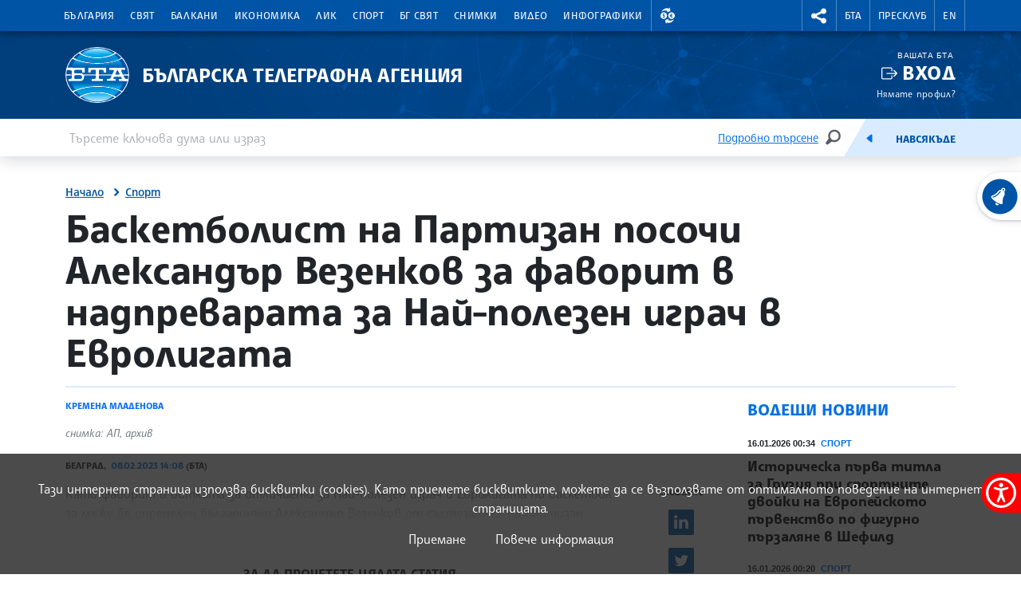

--- FILE ---
content_type: text/html; charset=UTF-8
request_url: https://www.bta.bg/bg/news/sport/403707-basketbolist-na-partizan-posochi-aleksandar-vezenkov-za-favorit-v-nadprevarata-z
body_size: 70816
content:
<!DOCTYPE html>
<html lang="bg">
    <head>
        <meta charset="UTF-8">
        <meta name="viewport" content="width=device-width, initial-scale=1.0">
        <meta http-equiv="X-UA-Compatible" content="ie=edge">
        <script async src="https://pagead2.googlesyndication.com/pagead/js/adsbygoogle.js?client=ca-pub-6227455362354918" crossorigin="anonymous"></script>
        <title>БТА :: Баскетболист на Партизан посочи Александър Везенков за фаворит в надпреварата за Най-полезен играч в Евролигата</title>
        <link rel="icon" href="/favicon.ico" sizes="any">
        <link rel="icon" href="/favicon.svg" type="image/svg+xml">
        <link rel="apple-touch-icon" href="/apple-touch-icon.png">
        <!-- <link rel="manifest" href="/assets/icons/manifest.json"> -->
        <meta name="msapplication-TileColor" content="#ffffff">
        <meta name="msapplication-TileImage" content="/assets/icons/ms-icon-144x144.png">
        <meta name="theme-color" content="#ffffff">
        <link rel="stylesheet" media="screen" href="/assets/css/bootstrap.min.css">
        <link rel="stylesheet" href="/assets/css/main.css?11">
        <link rel="stylesheet" href="/assets/css/btafont.css?10">
        <!-- <link rel="stylesheet" href="/assets/css/125years.css"> -->
        <link rel="stylesheet" href="/assets/css/secondary.css?39">
        <link rel="stylesheet" href="/assets/forecastfont/iconvault_forecastfont.css">
        <link rel="stylesheet" href="/assets/accessibility/accessibility.css">
        <link rel="stylesheet" href="/assets/css/video-js-extension.css">
        <link rel="stylesheet" href="/assets/css/videojs-vjsdownload.css">
        <link rel="stylesheet" media="print" href="/assets/css/print.css">
        <script src="/assets/scripts/bootstrap.bundle.min.js"></script>
        <link href="/assets/css/video-js.css" rel="stylesheet" />
        <script src="/assets/scripts/video.min.js?4"></script>
        <script src="/assets/scripts/silvermine-videojs-quality-selector.min.js"></script>
        <script src="/assets/scripts/videojs-vjsdownload.min.js"></script>
                    <meta name="title" content="" />
        <meta name="author" content="" />
        <meta name="robots" content="" />
        <meta name="keywords" content="" />
        <meta name="description" content="" />
            
                <meta property="og:type" content="website" />
                        <meta property="og:title" content="Баскетболист на Партизан посочи Александър Везенков за фаворит в надпреварата за Най-полезен играч в Евролигата" />
                        <meta property="og:description" content="Като фаворит в битката за отличието за Най-полезен играч в Евролигата по баскетбол за мъже бе определен българинът Александър Везенков от състезателя на Партизан Матиас Лесор." />
                        <meta property="og:locale" content="bg_BG" />
                        <meta property="og:url" content="https://www.bta.bg/bg/news/sport/403707-basketbolist-na-partizan-posochi-aleksandar-vezenkov-za-favorit-v-nadprevarata-z" />
                                                            <meta property="og:image" content="https://www.bta.bg/upload/306811/f7a90d4979f2423d8c2d82baae73e4c7-f7a90d4979f2423d8c2d82baae73e4c7-04ff2ee88f2f4f9290d65e4f32a654da-0212b.jpg?l=750" />
                                                <link rel="alternate" type="application/rss+xml" title="RSS" href="/bg/news/sport/rss" />
        <link rel="stylesheet" href="/assets/css/colorbox.css">
    <script src="/assets/scripts/jquery.min.js"></script>
    <link rel="canonical" href="https://www.bta.bg/bg/news/sport/403707-basketbolist-na-partizan-posochi-aleksandar-vezenkov-za-favorit-v-nadprevarata-z" />
            <meta name="keywords" content="Баскетбол, Евролига, Олимпиакос, Партизан, Матиас Лесор, Александър Везенков">
                        <script async src="https://www.googletagmanager.com/gtag/js?id=UA-121797464-1"></script>
            <script>
                window.dataLayer = window.dataLayer || [];
                function gtag(){dataLayer.push(arguments);}
                gtag('js', new Date());

                gtag('config', 'UA-19978293-1');
            </script>
            </head>
    <body>
                

<header class="header dark">
    <div class="nav-section">
        <div class="container">
            <div class="row">
                <div class="col-6 col-md-10 col-xxl-9">
                                            <nav class="main-nav navbar navbar-expand-lg" aria-label="header.menu">
                            <button class="navbar-toggler" type="button" data-bs-toggle="collapse" data-bs-target="#navbarMobileMenu" aria-controls="navbarSupportedContent" aria-expanded="false" aria-label="Toggle navigation">
                                    <span class="navbar-toggler-icon"></span>
                                    <span>Меню</span>
                                </button>
                                <div class="collapse navbar-collapse" id="navbarMobileMenu">
                                    <ul class="main-nav__list">
                                                                    <li class="main-nav__item">
                                        <a href="/bg/news/bulgaria" class="main-nav__link">България</a>
                                                                                                                                                                                <div class="main-sublist__container container">
                                                                                                            <div class="col-md-3">
                                                            <ul class="main-sublist__list">
                                                                                                                                    <li>
                                                                        <a href="/bg/news/bulgaria/national-news">Национални новини</a>
                                                                                                                                                                                                                    </li>
                                                                                                                                    <li>
                                                                        <a href="/bg/news/bulgaria/regional-news">Регионални новини</a>
                                                                                                                                                                                                                        <div class="sublist__container">
    <div class="sublist__header">
                                    <span>Области</span>
                        </div>
                    
                <div class="sublist__body row">
                    <div class="col-md-3">
                <ul class="sublist__list">
                                                                                                <li data-menu="12">
                                <div class="menu-expand__container">
                                    <a class="menu-expand__link" href="/bg/news/bulgaria/regional-news/oblast-blagoevgrad">Благоевград</a>
                                    <button class="menu-expand" data-id="12" title="Благоевград"><span class="visually-hidden">Благоевград</span></button>
                                </div>
                            </li>
                                                                                                                        <li data-menu="13">
                                <div class="menu-expand__container">
                                    <a class="menu-expand__link" href="/bg/news/bulgaria/regional-news/oblast-burgas">Бургас</a>
                                    <button class="menu-expand" data-id="13" title="Бургас"><span class="visually-hidden">Бургас</span></button>
                                </div>
                            </li>
                                                                                                                        <li data-menu="14">
                                <div class="menu-expand__container">
                                    <a class="menu-expand__link" href="/bg/news/bulgaria/regional-news/oblast-varna">Варна</a>
                                    <button class="menu-expand" data-id="14" title="Варна"><span class="visually-hidden">Варна</span></button>
                                </div>
                            </li>
                                                                                                                        <li data-menu="40">
                                <div class="menu-expand__container">
                                    <a class="menu-expand__link" href="/bg/news/bulgaria/regional-news/oblast-vtarnovo">Велико Търново</a>
                                    <button class="menu-expand" data-id="40" title="Велико Търново"><span class="visually-hidden">Велико Търново</span></button>
                                </div>
                            </li>
                                                                                                                        <li data-menu="41">
                                <div class="menu-expand__container">
                                    <a class="menu-expand__link" href="/bg/news/bulgaria/regional-news/oblast-vidin">Видин</a>
                                    <button class="menu-expand" data-id="41" title="Видин"><span class="visually-hidden">Видин</span></button>
                                </div>
                            </li>
                                                                                                                        <li data-menu="42">
                                <div class="menu-expand__container">
                                    <a class="menu-expand__link" href="/bg/news/bulgaria/regional-news/oblast-vratsa">Враца</a>
                                    <button class="menu-expand" data-id="42" title="Враца"><span class="visually-hidden">Враца</span></button>
                                </div>
                            </li>
                                                                                                                        <li data-menu="43">
                                <div class="menu-expand__container">
                                    <a class="menu-expand__link" href="/bg/news/bulgaria/regional-news/oblast-gabrovo">Габрово</a>
                                    <button class="menu-expand" data-id="43" title="Габрово"><span class="visually-hidden">Габрово</span></button>
                                </div>
                            </li>
                                                                                                                        <li data-menu="44">
                                <div class="menu-expand__container">
                                    <a class="menu-expand__link" href="/bg/news/bulgaria/regional-news/oblast-dobrich">Добрич</a>
                                    <button class="menu-expand" data-id="44" title="Добрич"><span class="visually-hidden">Добрич</span></button>
                                </div>
                            </li>
                                                                                                                        <li data-menu="45">
                                <div class="menu-expand__container">
                                    <a class="menu-expand__link" href="/bg/news/bulgaria/regional-news/oblast-kardhali">Кърджали</a>
                                    <button class="menu-expand" data-id="45" title="Кърджали"><span class="visually-hidden">Кърджали</span></button>
                                </div>
                            </li>
                                                                                                                        <li data-menu="46">
                                <div class="menu-expand__container">
                                    <a class="menu-expand__link" href="/bg/news/bulgaria/regional-news/oblast-kystendil">Кюстендил</a>
                                    <button class="menu-expand" data-id="46" title="Кюстендил"><span class="visually-hidden">Кюстендил</span></button>
                                </div>
                            </li>
                                                                                                                        <li data-menu="47">
                                <div class="menu-expand__container">
                                    <a class="menu-expand__link" href="/bg/news/bulgaria/regional-news/oblast-lovech">Ловеч</a>
                                    <button class="menu-expand" data-id="47" title="Ловеч"><span class="visually-hidden">Ловеч</span></button>
                                </div>
                            </li>
                                                                                                                        <li data-menu="48">
                                <div class="menu-expand__container">
                                    <a class="menu-expand__link" href="/bg/news/bulgaria/regional-news/oblast-montana">Монтана</a>
                                    <button class="menu-expand" data-id="48" title="Монтана"><span class="visually-hidden">Монтана</span></button>
                                </div>
                            </li>
                                                                                                                        <li data-menu="49">
                                <div class="menu-expand__container">
                                    <a class="menu-expand__link" href="/bg/news/bulgaria/regional-news/oblast-pazardzhik">Пазарджик</a>
                                    <button class="menu-expand" data-id="49" title="Пазарджик"><span class="visually-hidden">Пазарджик</span></button>
                                </div>
                            </li>
                                                                                                                        <li data-menu="50">
                                <div class="menu-expand__container">
                                    <a class="menu-expand__link" href="/bg/news/bulgaria/regional-news/oblast-pernik">Перник</a>
                                    <button class="menu-expand" data-id="50" title="Перник"><span class="visually-hidden">Перник</span></button>
                                </div>
                            </li>
                                                            </ul>
            </div>
                    <div class="col-md-3">
                <ul class="sublist__list">
                                                                                                <li data-menu="51">
                                <div class="menu-expand__container">
                                    <a class="menu-expand__link" href="/bg/news/bulgaria/regional-news/oblast-pleven">Плевен</a>
                                    <button class="menu-expand" data-id="51" title="Плевен"><span class="visually-hidden">Плевен</span></button>
                                </div>
                            </li>
                                                                                                                        <li data-menu="52">
                                <div class="menu-expand__container">
                                    <a class="menu-expand__link" href="/bg/news/bulgaria/regional-news/oblast-plovdiv">Пловдив</a>
                                    <button class="menu-expand" data-id="52" title="Пловдив"><span class="visually-hidden">Пловдив</span></button>
                                </div>
                            </li>
                                                                                                                        <li data-menu="53">
                                <div class="menu-expand__container">
                                    <a class="menu-expand__link" href="/bg/news/bulgaria/regional-news/oblast-razgrad">Разград</a>
                                    <button class="menu-expand" data-id="53" title="Разград"><span class="visually-hidden">Разград</span></button>
                                </div>
                            </li>
                                                                                                                        <li data-menu="54">
                                <div class="menu-expand__container">
                                    <a class="menu-expand__link" href="/bg/news/bulgaria/regional-news/oblast-ruse">Русе</a>
                                    <button class="menu-expand" data-id="54" title="Русе"><span class="visually-hidden">Русе</span></button>
                                </div>
                            </li>
                                                                                                                        <li data-menu="55">
                                <div class="menu-expand__container">
                                    <a class="menu-expand__link" href="/bg/news/bulgaria/regional-news/oblast-silistra">Силистра</a>
                                    <button class="menu-expand" data-id="55" title="Силистра"><span class="visually-hidden">Силистра</span></button>
                                </div>
                            </li>
                                                                                                                        <li data-menu="56">
                                <div class="menu-expand__container">
                                    <a class="menu-expand__link" href="/bg/news/bulgaria/regional-news/oblast-sliven">Сливен</a>
                                    <button class="menu-expand" data-id="56" title="Сливен"><span class="visually-hidden">Сливен</span></button>
                                </div>
                            </li>
                                                                                                                        <li data-menu="57">
                                <div class="menu-expand__container">
                                    <a class="menu-expand__link" href="/bg/news/bulgaria/regional-news/oblast-smolyan">Смолян</a>
                                    <button class="menu-expand" data-id="57" title="Смолян"><span class="visually-hidden">Смолян</span></button>
                                </div>
                            </li>
                                                                                                                        <li data-menu="58">
                                <div class="menu-expand__container">
                                    <a class="menu-expand__link" href="/bg/news/bulgaria/regional-news/sofia-grad">София</a>
                                    <button class="menu-expand" data-id="58" title="София"><span class="visually-hidden">София</span></button>
                                </div>
                            </li>
                                                                                                                        <li data-menu="59">
                                <div class="menu-expand__container">
                                    <a class="menu-expand__link" href="/bg/news/bulgaria/regional-news/sofia-oblast">София - област</a>
                                    <button class="menu-expand" data-id="59" title="София - област"><span class="visually-hidden">София - област</span></button>
                                </div>
                            </li>
                                                                                                                        <li data-menu="60">
                                <div class="menu-expand__container">
                                    <a class="menu-expand__link" href="/bg/news/bulgaria/regional-news/oblast-stzagora">Стара Загора</a>
                                    <button class="menu-expand" data-id="60" title="Стара Загора"><span class="visually-hidden">Стара Загора</span></button>
                                </div>
                            </li>
                                                                                                                        <li data-menu="61">
                                <div class="menu-expand__container">
                                    <a class="menu-expand__link" href="/bg/news/bulgaria/regional-news/oblast-targovishte">Търговище</a>
                                    <button class="menu-expand" data-id="61" title="Търговище"><span class="visually-hidden">Търговище</span></button>
                                </div>
                            </li>
                                                                                                                        <li data-menu="62">
                                <div class="menu-expand__container">
                                    <a class="menu-expand__link" href="/bg/news/bulgaria/regional-news/oblast-haskovo">Хасково</a>
                                    <button class="menu-expand" data-id="62" title="Хасково"><span class="visually-hidden">Хасково</span></button>
                                </div>
                            </li>
                                                                                                                        <li data-menu="63">
                                <div class="menu-expand__container">
                                    <a class="menu-expand__link" href="/bg/news/bulgaria/regional-news/oblast-shumen">Шумен</a>
                                    <button class="menu-expand" data-id="63" title="Шумен"><span class="visually-hidden">Шумен</span></button>
                                </div>
                            </li>
                                                                                                                        <li data-menu="64">
                                <div class="menu-expand__container">
                                    <a class="menu-expand__link" href="/bg/news/bulgaria/regional-news/oblast-yambol">Ямбол</a>
                                    <button class="menu-expand" data-id="64" title="Ямбол"><span class="visually-hidden">Ямбол</span></button>
                                </div>
                            </li>
                                                            </ul>
            </div>
                            <div class="nav-map col-md-6">
                <svg xmlns="http://www.w3.org/2000/svg" viewBox="0 0 789 519" id="map-bulgaria-regionalni">
	<style>
		g[data-map] {cursor: pointer;}
		.map-ptext {font-size: 10px; fill: #272425; font-family: SofiaSans-ExtraBold, Sofia Sans; font-weight: 800;}
		.map-shape {fill:#7FB6F0; stroke: #fff; stroke-width: 2px; stroke-miterlimit: 10; stroke-linecap: round; stroke-linejoin: round;}
		.region-center {fill: #fff;}
		g[data-map].map__g .map-shape {fill: #004384;}
	</style>

	<g>
		<path d="M716.0054,393.6268h-45.806a4.5008,4.5008,0,0,0-3.1825,1.3182l-7.5156,7.5156a4.5008,4.5008,0,0,1-6.365,0L628.2617,377.586a4.5008,4.5008,0,0,0-3.1825-1.3182H594.9375a4.5011,4.5011,0,0,0-3.1825,1.3182L575.3811,393.96a4.5,4.5,0,0,1-3.1825,1.3183H545.2809a4.5012,4.5012,0,0,0-3.1826,1.3182l-36.3358,36.3359a4.5008,4.5008,0,0,1-3.1825,1.3183H472.3255a4.5007,4.5007,0,0,0-4.5008,4.5007v7.6437a4.5009,4.5009,0,0,0,1.3183,3.1826l12.265,12.265a4.5008,4.5008,0,0,1,1.3183,3.1825v17.8035a4.5008,4.5008,0,0,1-1.3183,3.1825L465.1291,502.29a4.5,4.5,0,0,1-3.1825,1.3183H393.6753a4.5005,4.5005,0,0,0-3.1825,1.3182L379.588,515.8313a4.5011,4.5011,0,0,1-3.1825,1.3182h-9.569a4.5012,4.5012,0,0,1-3.1826-1.3182L342.3617,494.539a4.5012,4.5012,0,0,0-3.1826-1.3182H304.5959a4.5012,4.5012,0,0,1-3.1826-1.3182l-23.4552-23.4553a4.5011,4.5011,0,0,0-3.1825-1.3182H222.0815a4.5009,4.5009,0,0,0-3.1825,1.3182l-17.1148,17.1148a4.5005,4.5005,0,0,1-3.1825,1.3182H123.0749a4.5006,4.5006,0,0,0-3.1825,1.3183l-12.9955,12.9955a4.5011,4.5011,0,0,1-3.1825,1.3182h-23.82a4.5008,4.5008,0,0,1-3.1826-7.6833h0a4.5008,4.5008,0,0,0,1.3182-3.1825V451.7788a4.5,4.5,0,0,1,1.3183-3.1825l3.969-3.969a4.5009,4.5009,0,0,0,1.3182-3.1825V435.08a4.5011,4.5011,0,0,0-1.3182-3.1825L72.082,420.6626a4.5008,4.5008,0,0,1-1.3182-3.1825V402.2729a4.5011,4.5011,0,0,0-1.3182-3.1825L8.0389,337.6837a4.5006,4.5006,0,0,1,0-6.365L25.9765,313.381a4.5008,4.5008,0,0,0,0-6.365L15.1789,296.2184a4.5008,4.5008,0,0,1-1.3182-3.1825V243.7842a4.5007,4.5007,0,0,1,4.5007-4.5008H38.43a4.5011,4.5011,0,0,0,3.1825-1.3182l40.18-40.18a4.5008,4.5008,0,0,0,0-6.365L19.4724,129.0994a4.5008,4.5008,0,0,1-1.3182-3.1825V112.0182a4.5,4.5,0,0,0-1.3183-3.1825L2.8194,94.8191a4.5008,4.5008,0,0,1-1.3183-3.1825V64.5678a4.5,4.5,0,0,1,1.3183-3.1825L32.956,31.2486a4.5,4.5,0,0,0,1.3182-3.1825V6.36a4.5007,4.5007,0,0,1,7.6833-3.1825L64.7033,25.9236a4.5011,4.5011,0,0,0,3.1825,1.3182H80.2489A4.5008,4.5008,0,0,1,83.4314,28.56l4.9607,4.9607a4.5006,4.5006,0,0,1,0,6.365l-5.05,5.0505a4.5009,4.5009,0,0,1-3.1825,1.3182H74.2a4.5,4.5,0,0,0-3.1825,1.3183L59.8955,58.6943a4.5008,4.5008,0,0,0,0,6.365l15.69,15.69a4.5009,4.5009,0,0,0,3.1826,1.3183h22.71a4.5,4.5,0,0,0,3.1825-1.3183l6.4461-6.446a4.5008,4.5008,0,0,1,3.1825-1.3183h29.7029a4.5006,4.5006,0,0,1,3.1825,1.3183l6.446,6.446a4.5008,4.5008,0,0,0,3.1825,1.3183h36.2348a4.5007,4.5007,0,0,1,3.1825,1.3182l15.5286,15.5286a4.5,4.5,0,0,0,3.1825,1.3183h42.1059a4.5,4.5,0,0,0,3.1825-1.3183l10.7288-10.7287a4.5006,4.5006,0,0,1,6.365,0l9.0774,9.0773a4.5,4.5,0,0,0,3.1825,1.3183h80.11a4.5012,4.5012,0,0,1,3.1826,1.3182l19.7631,19.7632a4.5008,4.5008,0,0,0,6.3651,0l77.3368-77.3368a4.5009,4.5009,0,0,1,3.1826-1.3183H540.849a4.5008,4.5008,0,0,0,3.1825-1.3182L560.38,23.3405a4.5005,4.5005,0,0,1,3.1825-1.3182H612.83a4.5007,4.5007,0,0,1,3.1825,1.3182L634.9542,42.282A4.5011,4.5011,0,0,0,638.1367,43.6h27.3645a4.5011,4.5011,0,0,1,3.1825,1.3182l7.9323,7.9323a4.5,4.5,0,0,0,3.1825,1.3183h21.3723a4.5011,4.5011,0,0,1,3.1825,1.3182l32.4183,32.4183a4.5008,4.5008,0,0,0,3.1825,1.3182h42.219a4.5007,4.5007,0,0,1,4.5007,4.5008v41.6688a4.5,4.5,0,0,1-1.3182,3.1825L770.4115,153.52a4.5009,4.5009,0,0,1-3.1826,1.3183h-36.728a4.5008,4.5008,0,0,0-3.1825,1.3182l-25.528,25.528a4.5008,4.5008,0,0,0-1.3182,3.1825v81.3969a4.5008,4.5008,0,0,1-4.5008,4.5008H680.068a4.5012,4.5012,0,0,0-3.1826,1.3182L641.3,307.6684a4.5008,4.5008,0,0,0,3.1825,7.6833H662.585a4.5,4.5,0,0,1,3.1825,1.3183l15.8819,15.8819a4.5008,4.5008,0,0,1,1.3183,3.1825V347.859a4.5008,4.5008,0,0,0,1.3182,3.1825l34.902,34.902A4.5008,4.5008,0,0,1,716.0054,393.6268Z" style="fill: #fff; stroke: #fff; stroke-linecap: round; stroke-linejoin: round; stroke-width: 3px;"></path>
	</g>

	<g data-map="64">
		<path d="M484.8055,349.6186V314.3241a4.5013,4.5013,0,0,1,4.5014-4.5014h16.3807a4.5012,4.5012,0,0,0,3.1829-1.3185l38.86-38.86,25.6926,25.6926a4.5014,4.5014,0,0,1,1.3185,3.183v57.9221a4.5013,4.5013,0,0,0,1.3184,3.183L593.1043,376.67a4.4921,4.4921,0,0,0-1.3487.9161L575.3817,393.96a4.5006,4.5006,0,0,1-3.1825,1.3183H545.2814a4.5011,4.5011,0,0,0-3.1825,1.3182l-7.69,7.69L522.1829,392.06a4.5012,4.5012,0,0,1-1.3185-3.183V364.59a4.5013,4.5013,0,0,0-4.5014-4.5014H497.14a4.5016,4.5016,0,0,1-3.183-1.3185l-9.1507-9.1507Z" class="map-shape"></path>
		<text transform="translate(519.2443 340.137)" class="map-ptext">Ямбол</text>
		<path d="M538.5792,291.6347a3,3,0,1,1-3,3,3.0033,3.0033,0,0,1,3-3m0-2a5,5,0,1,0,5,5,5,5,0,0,0-5-5Z" class="region-center"></path>
	</g>
	<g data-map="63">
		<path d="M585.3878,98.1806h12.4474a4.5014,4.5014,0,0,1,3.183,1.3185l3.99,3.99a4.5014,4.5014,0,0,0,6.3659,0l.12-.12,11.06,11.06a4.5015,4.5015,0,0,0,6.366,0l.611-.611a4.5013,4.5013,0,0,1,6.366,0l3.5876,3.5876L625.89,131a4.5019,4.5019,0,0,0-1.3184,3.183v37.9956a4.5015,4.5015,0,0,1-1.3184,3.183l-9.5833,9.5832a4.5015,4.5015,0,0,0-1.3184,3.183v19.3064a4.5015,4.5015,0,0,1-4.5015,4.5014h-4.0938a4.5013,4.5013,0,0,0-4.5014,4.5014v12.6424H558.2722a4.5016,4.5016,0,0,0-3.183,1.3185l-5.51,5.51a4.5013,4.5013,0,0,1-3.183,1.3184h-13.93l-4.883-4.883a4.5014,4.5014,0,0,1,0-6.3659l15.4129-15.4129a4.5015,4.5015,0,0,0,1.3184-3.1829V193.0556a4.5013,4.5013,0,0,1,1.3184-3.183l5.565-5.565a4.5017,4.5017,0,0,0,1.3184-3.183V144.1472a4.5011,4.5011,0,0,1,1.3184-3.1829l5.1246-5.1246a4.5016,4.5016,0,0,0,1.3185-3.183v-1.0049a4.5013,4.5013,0,0,1,1.3184-3.183l22.473-22.473a4.5016,4.5016,0,0,0,1.3185-3.183V98.1806Z" class="map-shape"></path>
		<text transform="translate(573.5362 156.704)" class="map-ptext">Шумен</text>
		<path d="M565.7276,167.0015a3,3,0,1,1-3,3,3.0034,3.0034,0,0,1,3-3m0-2a5,5,0,1,0,5,5,5,5,0,0,0-5-5Z" class="region-center"></path>
	</g>
	<g data-map="62">
		<path d="M455.3827,503.6083,440.2748,488.5a4.5015,4.5015,0,0,1-1.3184-3.183v-28.728a4.5014,4.5014,0,0,0-4.5014-4.5014H419.2377a4.5015,4.5015,0,0,1-4.5015-4.5014V435.2317a4.5013,4.5013,0,0,0-4.5014-4.5014h-20.932a4.5016,4.5016,0,0,1-3.183-1.3185L373.119,416.4109a4.5011,4.5011,0,0,1-1.3184-3.1829V377.2417a4.5015,4.5015,0,0,1,1.3184-3.183l4.833-4.833,2.5418,2.5418a4.5015,4.5015,0,0,0,6.366,0l6.4342-6.4343a4.5019,4.5019,0,0,1,3.183-1.3184h11.5555a4.5015,4.5015,0,0,1,3.1829,1.3184l12.6082,12.6083a4.5015,4.5015,0,0,0,3.183,1.3184h5.3217a4.5015,4.5015,0,0,0,3.183-1.3184l7.2714-7.2714a4.5013,4.5013,0,0,1,3.183-1.3184h6.1558a4.5013,4.5013,0,0,1,3.183,1.3184l7.2714,7.2714a4.5013,4.5013,0,0,0,3.183,1.3184h4.8073a4.5,4.5,0,0,0,4.5-4.5014v-13.535a4.5013,4.5013,0,0,1,1.3184-3.183l8.4213-8.4213,9.1508,9.1507a4.5012,4.5012,0,0,0,3.1829,1.3185h19.2233a4.5014,4.5014,0,0,1,4.5014,4.5014v24.2874a4.5011,4.5011,0,0,0,1.3184,3.183l12.2261,12.2262-28.6459,28.646a4.5009,4.5009,0,0,1-3.1825,1.3182H472.3261a4.5007,4.5007,0,0,0-4.5007,4.5007v7.6437a4.5008,4.5008,0,0,0,1.3182,3.1826l12.2651,12.265a4.5011,4.5011,0,0,1,1.3182,3.1825v17.8035a4.5011,4.5011,0,0,1-1.3182,3.1825L465.13,502.29a4.5,4.5,0,0,1-3.1825,1.3183Z" class="map-shape"></path>
		<text transform="translate(443.4824 407.7448)" class="map-ptext">Хасково</text>
		<path d="M399.8976,397.3557a3,3,0,1,1-3,3,3.0033,3.0033,0,0,1,3-3m0-2a5,5,0,1,0,5,5,5,5,0,0,0-5-5Z" class="region-center"></path>
	</g>
	<g data-map="61">
		<path d="M534.9924,218.5657l8.0013-8.0013a4.5011,4.5011,0,0,0,1.3184-3.1829V193.0556a4.5017,4.5017,0,0,1,1.3184-3.183l5.565-5.565a4.5017,4.5017,0,0,0,1.3184-3.183V158.8961H525.05a4.5013,4.5013,0,0,0-3.183,1.3184l-8.9028,8.9029a4.5015,4.5015,0,0,1-6.366,0l-2.634-2.634a4.5015,4.5015,0,0,1,0-6.366l8.3312-8.3312a4.5015,4.5015,0,0,0,0-6.366l-19.1585-19.1585a4.5014,4.5014,0,0,0-3.183-1.3185h-2.0161a4.5015,4.5015,0,0,0-3.1829,1.3184l-1.9871,1.987a4.5013,4.5013,0,0,1-3.1829,1.3185H468.2389c-.0007,0-3.2828,3.2819-5.1806,5.18a4.4893,4.4893,0,0,0-1.3149,3.1793v10.4728a4.5011,4.5011,0,0,1-1.3184,3.1829l-7.3693,7.3693s13.4181,13.4184,19.7056,19.706a4.4979,4.4979,0,0,1-.0029,6.363l-2.43,2.43a4.5017,4.5017,0,0,0-1.3184,3.183v23.1085a4.5017,4.5017,0,0,0,1.3184,3.183l11.7514,11.7514,8.7922-8.7923a4.5016,4.5016,0,0,1,3.183-1.3185Z" class="map-shape"></path>
		<text transform="translate(480.8358 199.5912)" class="map-ptext">Търговище</text>
		<path d="M524.7419,172.2835a3,3,0,1,1-3,3,3.0034,3.0034,0,0,1,3-3m0-2a5,5,0,1,0,5,5,5,5,0,0,0-5-5Z" class="region-center"></path>
	</g>
	<g data-map="60">
		<path d="M484.8038,349.6186l-10.17-10.17a4.5013,4.5013,0,0,0-3.183-1.3184H460.3175a4.5016,4.5016,0,0,1-3.183-1.3185l-15.5953-15.5954a4.5014,4.5014,0,0,1-1.3185-3.183V255.5615H410.6663l-.0051.0051-2.64,2.64a4.5015,4.5015,0,0,1-3.183,1.3184h-68.489v38.6544a4.5014,4.5014,0,0,0,4.5014,4.5014h10.3733a4.5014,4.5014,0,0,1,4.5014,4.5015v31.9512a4.5013,4.5013,0,0,1-4.5014,4.5014h-2.4467a4.5014,4.5014,0,0,0-4.5014,4.5015v11.3772a4.5013,4.5013,0,0,0,4.5014,4.5014h22.0974a4.5017,4.5017,0,0,1,3.183,1.3184l6.4343,6.4343a4.5015,4.5015,0,0,0,6.366,0l6.4342-6.4343a4.5019,4.5019,0,0,1,3.183-1.3184h11.5555a4.5015,4.5015,0,0,1,3.1829,1.3184l12.6082,12.6083a4.5015,4.5015,0,0,0,3.183,1.3184h5.3217a4.5015,4.5015,0,0,0,3.183-1.3184l7.2714-7.2714a4.5013,4.5013,0,0,1,3.183-1.3184H452.12a4.5013,4.5013,0,0,1,3.183,1.3184l7.2714,7.2714a4.5013,4.5013,0,0,0,3.183,1.3184h4.8061a4.5014,4.5014,0,0,0,4.5014-4.5014v-13.535a4.5013,4.5013,0,0,1,1.3184-3.183l8.4207-8.4207Z" class="map-shape"></path>
		<text transform="translate(359.537 288.8266)" class="map-ptext">Стара Загора</text>
		<path d="M405.8976,313.5437a3,3,0,1,1-3,3,3.0033,3.0033,0,0,1,3-3m0-2a5,5,0,1,0,5,5,5,5,0,0,0-5-5Z" class="region-center"></path>
	</g>
	<g data-map="59">
		<path d="M258.5554,270.9083a4.5014,4.5014,0,0,0,1.3185,3.183l8.5038,8.5039a4.5013,4.5013,0,0,1,0,6.366l-7.746,7.7467L248.78,284.8563a4.5015,4.5015,0,0,0-3.183-1.3184H220.6252a4.5013,4.5013,0,0,0-3.183,1.3184l-15.6617,15.6618a4.5015,4.5015,0,0,0,0,6.366l12.9551,12.955a4.5015,4.5015,0,0,1,0,6.366l-34.95,34.95-.0017-.0025-2.05-2.05a4.5011,4.5011,0,0,0-3.1829-1.3184H161.0929a4.5013,4.5013,0,0,0-4.5014,4.5014v7.5109a4.5014,4.5014,0,0,1-4.5015,4.5014H141.1l2.3081-2.3081a4.5013,4.5013,0,0,0,0-6.366l-11.0415-11.0415a4.5013,4.5013,0,0,1-1.3184-3.183v-8.6012a4.5012,4.5012,0,0,0-1.3185-3.1829L115.05,324.936l.0009-.0037V294.3305l14.5412,14.5412a4.5012,4.5012,0,0,0,6.3659,0l4.17-4.17a4.5015,4.5015,0,0,1,6.366,0L156.8323,315.04a4.5014,4.5014,0,0,0,7.6844-3.183V308.24a4.5014,4.5014,0,0,0-1.3185-3.183L156.3,298.1588a4.5013,4.5013,0,0,1-1.3184-3.183v-7.5a4.5012,4.5012,0,0,0-1.3185-3.1829l-4.9392-4.9393a4.5013,4.5013,0,0,1,0-6.366l10.8417-10.8417a4.5013,4.5013,0,0,0,1.3184-3.183V249.177a4.5013,4.5013,0,0,0-4.5014-4.5014H125.8357a4.5013,4.5013,0,0,0-3.183,1.3184l-16.1888,16.1888a4.5014,4.5014,0,0,1-3.183,1.3185h-19.06L67.3746,246.6546a4.5013,4.5013,0,0,0-3.183-1.3184h-8.491a4.5014,4.5014,0,0,1-3.183-1.3185l-8.4785-8.4784,37.7538-37.7544a4.4529,4.4529,0,0,0,1.1368-1.9888h37.9655a4.5011,4.5011,0,0,0,3.1829-1.3184l4.9569-4.9569h6.8475a4.5016,4.5016,0,0,1,3.183,1.3185L156.81,208.5834a4.5015,4.5015,0,0,0,3.183,1.3184h50.853l.002,0,20.01,20.01a4.5017,4.5017,0,0,1,1.3184,3.183v15.9014a4.5014,4.5014,0,0,0,4.5014,4.5014h21.8793Z" class="map-shape"></path>
		<text transform="translate(179.5373 263.3252)" class="map-ptext">София област</text>
	</g>
	<g data-map="58">
		<path d="M156.381,244.6756a4.5014,4.5014,0,0,1,4.5015,4.5014v9.7856a4.5014,4.5014,0,0,1-1.3185,3.183l-10.8417,10.8417a4.5015,4.5015,0,0,0,0,6.366l4.9393,4.9393a4.5015,4.5015,0,0,1,1.3184,3.183v7.5a4.5015,4.5015,0,0,0,1.3184,3.183l6.8987,6.8986a4.5013,4.5013,0,0,1,1.3184,3.183v3.6166a4.5014,4.5014,0,0,1-7.6844,3.183L146.493,304.7019a4.5013,4.5013,0,0,0-6.366,0l-4.17,4.17a4.5013,4.5013,0,0,1-6.366,0l-45.37-45.37H103.28a4.5013,4.5013,0,0,0,3.183-1.3184l16.1889-16.1888a4.5011,4.5011,0,0,1,3.1829-1.3184Z" class="map-shape"></path>
		<text transform="translate(109.9329 273.3664)" class="map-ptext">София-град</text>
	</g>
	<g data-map="57">
		<path d="M353.9631,506.1424,342.36,494.539a4.5008,4.5008,0,0,0-3.1825-1.3182H304.5938a4.5011,4.5011,0,0,1-3.1825-1.3182l-23.4552-23.4553a4.5007,4.5007,0,0,0-3.1825-1.3182H222.08c-.0085,0-.0166.0024-.0251.0025l0-27.8265a4.5015,4.5015,0,0,1,4.5014-4.5015H239.681a4.5013,4.5013,0,0,0,3.183-1.3184l4.2244-4.2243a4.5019,4.5019,0,0,0,1.3184-3.183v-4.491a4.5011,4.5011,0,0,1,1.3184-3.1829l10.4862-10.4862h43.1435a4.5014,4.5014,0,0,1,4.5014,4.5014l0,20.5734a4.5014,4.5014,0,0,0,7.6844,3.183l1.4256-1.4257a4.5015,4.5015,0,0,1,3.183-1.3184h6.2617a4.5019,4.5019,0,0,0,3.183-1.3184l2.9529-2.953a4.5014,4.5014,0,0,0,1.3185-3.183v-2.8888a4.5014,4.5014,0,0,1,7.6844-3.183l4.1993,4.1994v26.8947a4.5013,4.5013,0,0,1-4.5014,4.5014h-3.26a4.5015,4.5015,0,0,0-4.5014,4.5014v9.42a4.5014,4.5014,0,0,0,4.5014,4.5014h11.4743a4.5015,4.5015,0,0,1,4.5014,4.5015Z" class="map-shape"></path>
		<text transform="translate(255.5633 447.9611)" class="map-ptext">Смолян</text>
		<path d="M300.9289,467.2682a3,3,0,1,1-3,3,3.0033,3.0033,0,0,1,3-3m0-2a5,5,0,1,0,5,5,5,5,0,0,0-5-5Z" class="region-center"></path>
	</g>
	<g data-map="56">
		<path d="M484.8039,349.6186V314.3241a4.5013,4.5013,0,0,1,4.5014-4.5014H505.686a4.5016,4.5016,0,0,0,3.183-1.3185l38.86-38.86L532.4645,254.38V237.2267l0,0-4.8829-4.883a4.5014,4.5014,0,0,1,0-6.3659l7.4116-7.4116H494.0548a4.5017,4.5017,0,0,0-3.183,1.3184l-34.3589,34.359a4.5015,4.5015,0,0,1-3.1829,1.3184H440.2208v62.4718a4.5017,4.5017,0,0,0,1.3184,3.183l15.5954,15.5954a4.5016,4.5016,0,0,0,3.183,1.3185h11.1333a4.5015,4.5015,0,0,1,3.183,1.3184Z" class="map-shape"></path>
		<text transform="translate(460.0823 288.8258)" class="map-ptext">Сливен</text>
		<path d="M517.76,270.0216a3,3,0,1,1-3,3,3.0034,3.0034,0,0,1,3-3m0-2a5,5,0,1,0,5,5,5,5,0,0,0-5-5Z" class="region-center"></path>
	</g>
	<g data-map="55">
		<path d="M614.73,98.2656V96.1323a4.5012,4.5012,0,0,1,1.3185-3.1829l21.6406-21.6407a4.5014,4.5014,0,0,1,6.366,0l2.056,2.056a4.5015,4.5015,0,0,0,6.366,0l22.326-22.3261-6.12-6.12A4.5008,4.5008,0,0,0,665.5005,43.6H638.1361a4.5009,4.5009,0,0,1-3.1825-1.3182L616.0121,23.3405a4.5,4.5,0,0,0-3.1825-1.3182H563.5621a4.5,4.5,0,0,0-3.1825,1.3182L544.0309,39.6892a4.5011,4.5011,0,0,1-3.1825,1.3182h-34.765v16.6h9.7823a4.5019,4.5019,0,0,1,3.183,1.3184l2.707,2.7071a4.5013,4.5013,0,0,0,3.183,1.3184h4.5278A4.5016,4.5016,0,0,1,532.65,64.27l10.3539,10.3539a4.5013,4.5013,0,0,0,3.183,1.3184H561.283a4.5016,4.5016,0,0,1,3.183,1.3185l20.92,20.92h12.4475a4.5016,4.5016,0,0,1,3.183,1.3185l3.99,3.99a4.5015,4.5015,0,0,0,6.366,0l2.04-2.04A4.5013,4.5013,0,0,0,614.73,98.2656Z" class="map-shape"></path>
		<text transform="translate(566.684 62.2773)" class="map-ptext">Силистра</text>
		<path d="M610.9861,26.523a3,3,0,1,1-3,3,3.0034,3.0034,0,0,1,3-3m0-2a5,5,0,1,0,5,5,5,5,0,0,0-5-5Z" class="region-center"></path>
	</g>
	<g data-map="54">
		<path d="M391.2257,118.2578l39.3749,39.3749a4.5015,4.5015,0,0,0,3.183,1.3184H453.057l7.3693-7.3693a4.5015,4.5015,0,0,0,1.3184-3.1829V137.9261a4.5019,4.5019,0,0,1,1.3184-3.183l5.177-5.177V116.3334a4.5015,4.5015,0,0,1,4.5014-4.5014h1.57a4.5011,4.5011,0,0,0,3.183-1.3184l2.7095-2.7095a4.5014,4.5014,0,0,1,6.366,0l2.7095,2.7095a4.5017,4.5017,0,0,0,3.183,1.3184h27.2027a4.5014,4.5014,0,0,0,4.5014-4.5014V96.0727a4.5016,4.5016,0,0,0-1.3185-3.183l-7.8126-7.8126a4.5014,4.5014,0,0,0-3.183-1.3185h-10.267a4.5013,4.5013,0,0,1-4.5014-4.5014V68.4722a4.5013,4.5013,0,0,1,1.3184-3.183l7.6816-7.6816v-16.6H479.5134a4.5007,4.5007,0,0,0-3.1824,1.3182l-77.337,77.3369a4.5,4.5,0,0,1-6.3573.0063Z" class="map-shape"></path>
		<text transform="translate(426.9963 121.9642)" class="map-ptext">Русе</text>
		<path d="M456.0882,70.4328a3,3,0,1,1-3,3,3.0034,3.0034,0,0,1,3-3m0-2a5,5,0,1,0,5,5,5,5,0,0,0-5-5Z" class="region-center"></path>
	</g>
	<g data-map="53">
		<path d="M498.4032,65.2892a4.5017,4.5017,0,0,0-1.3184,3.183v10.785a4.5014,4.5014,0,0,0,4.5014,4.5014h10.2671a4.5012,4.5012,0,0,1,3.1829,1.3185l7.8127,7.8126a4.5015,4.5015,0,0,1,1.3184,3.183v11.2579a4.5013,4.5013,0,0,1-4.5014,4.5014H492.4632a4.5019,4.5019,0,0,1-3.183-1.3184l-2.7094-2.7095a4.5014,4.5014,0,0,0-6.366,0l-2.7095,2.7095a4.5013,4.5013,0,0,1-3.183,1.3184h-1.57a4.5014,4.5014,0,0,0-4.5014,4.5014v13.2337h11.3455a4.5012,4.5012,0,0,0,3.1829-1.3185l1.9871-1.987a4.5015,4.5015,0,0,1,3.1829-1.3184h2.0161a4.5014,4.5014,0,0,1,3.183,1.3185L512.2969,145.42a4.5015,4.5015,0,0,1,0,6.366l-8.3312,8.3312a4.5015,4.5015,0,0,0,0,6.366l2.634,2.634a4.5015,4.5015,0,0,0,6.366,0l8.9028-8.9029a4.5013,4.5013,0,0,1,3.183-1.3184h27.4644V144.1472a4.5015,4.5015,0,0,1,1.3184-3.1829l5.1246-5.1246a4.5016,4.5016,0,0,0,1.3185-3.183v-1.0049a4.5013,4.5013,0,0,1,1.3184-3.183l22.4731-22.473a4.5019,4.5019,0,0,0,1.3184-3.183V98.1806h0l-20.92-20.92a4.5012,4.5012,0,0,0-3.183-1.3185H546.1878a4.5013,4.5013,0,0,1-3.183-1.3184L532.6509,64.27a4.5016,4.5016,0,0,0-3.183-1.3185H524.94a4.5013,4.5013,0,0,1-3.183-1.3184L519.05,58.9258a4.5015,4.5015,0,0,0-3.1829-1.3184H506.085Z" class="map-shape"></path>
		<text transform="translate(531.0242 104.3594)" class="map-ptext">Разград</text>
		<path d="M524.7419,133.9485a3,3,0,1,1-3,3,3.0034,3.0034,0,0,1,3-3m0-2a5,5,0,1,0,5,5,5,5,0,0,0-5-5Z" class="region-center"></path>
	</g>
	<g data-map="52">
		<path d="M260.2157,407.9144V383.4853a4.5011,4.5011,0,0,1,1.3184-3.183l5.4549-5.4548a4.5015,4.5015,0,0,0,1.3184-3.183V338.7834a4.5015,4.5015,0,0,0-1.3184-3.183l-5.042-5.042a4.501,4.501,0,0,1-1.3184-3.183l.0006-30.667,7.7473-7.7472a4.5015,4.5015,0,0,0,0-6.366l-8.5039-8.5039a4.5014,4.5014,0,0,1-1.3185-3.183v-17.41h31.0332a4.5016,4.5016,0,0,1,3.183,1.3185l8.2339,8.2339a4.5013,4.5013,0,0,0,3.183,1.3184h25.4484a4.5019,4.5019,0,0,0,3.183-1.3184l3.5255-3.5256h.0053v38.6544a4.5013,4.5013,0,0,0,4.5014,4.5014h10.3733a4.5015,4.5015,0,0,1,4.5014,4.5015v31.9512a4.5014,4.5014,0,0,1-4.5014,4.5014h-2.4467a4.5015,4.5015,0,0,0-4.5015,4.5015v11.3772a4.5014,4.5014,0,0,0,4.5015,4.5014h22.0974a4.5019,4.5019,0,0,1,3.183,1.3184l3.8925,3.8925-4.833,4.833a4.5016,4.5016,0,0,0-1.3185,3.183V398.056L345.75,424.1047l-4.1994-4.1995a4.5014,4.5014,0,0,0-7.6844,3.183v2.8889a4.5017,4.5017,0,0,1-1.3184,3.183l-2.953,2.953a4.5017,4.5017,0,0,1-3.183,1.3184H320.15a4.5015,4.5015,0,0,0-3.183,1.3184l-1.4256,1.4257a4.5014,4.5014,0,0,1-7.6844-3.183V412.4189a4.5015,4.5015,0,0,0-4.5011-4.5015Z" class="map-shape"></path>
		<text transform="translate(283.0023 323.3383)" class="map-ptext">Пловдив</text>
	</g>
	<g data-map="51">
		<path d="M361.2843,113.7406l12.7119-12.7119-1.13-1.1294a4.5057,4.5057,0,0,0-3.1845-1.3182H289.5742a4.5008,4.5008,0,0,1-3.1825-1.3182l-9.0774-9.0774a4.5006,4.5006,0,0,0-6.365,0L260.22,98.9143a4.5005,4.5005,0,0,1-3.1824,1.3182h-7.0074l-19.0947,19.0947a4.5016,4.5016,0,0,0-1.3184,3.1829v8.4153a4.5019,4.5019,0,0,0,1.3184,3.183l4.7291,4.7292a4.5013,4.5013,0,0,1,0,6.3659l-10.4808,10.4809a4.5015,4.5015,0,0,1-3.183,1.3184H207.9171a4.5015,4.5015,0,0,0-4.5014,4.5014v14.9973a4.5014,4.5014,0,0,0,4.5013,4.5014l81.104.0022a2.8348,2.8348,0,0,0,2.0043-.83l12.0474-12.0446a2.8344,2.8344,0,0,1,2.0045-.83l24.5795.0028,8.7463-8.7463a2.8346,2.8346,0,0,1,4.0088,0L355.71,171.8553l8.9271-8.9271a4.5015,4.5015,0,0,0,0-6.366l-9.1287-9.1286a4.5015,4.5015,0,0,1,0-6.366l3.1388-3.1389a4.5016,4.5016,0,0,0,1.3185-3.1831v-17.822A4.5011,4.5011,0,0,1,361.2843,113.7406Z" class="map-shape"></path>
		<text transform="translate(271.5359 125.0842)" class="map-ptext">Плевен</text>
		<path d="M298.2418,145.2878a3,3,0,1,1-3,3,3.0034,3.0034,0,0,1,3-3m0-2a5,5,0,1,0,5,5,5,5,0,0,0-5-5Z" class="region-center"></path>
	</g>
	<g data-map="50">
		<path d="M13.86,274.3888V243.7842a4.5007,4.5007,0,0,1,4.5007-4.5008H38.43a4.5011,4.5011,0,0,0,3.1825-1.3182l2.4259-2.4259,8.4784,8.4784a4.5016,4.5016,0,0,0,3.183,1.3185h8.4911a4.5015,4.5015,0,0,1,3.183,1.3184L115.05,294.3305v30.6018H66.2684a4.5015,4.5015,0,0,1-3.1829-1.3184Z" class="map-shape"></path>
		<text transform="translate(61.0164 304.3139)" class="map-ptext">Перник</text>
		<path d="M78.6742,272.35a3,3,0,1,1-3,3,3.0034,3.0034,0,0,1,3-3m0-2a5,5,0,1,0,5,5,5,5,0,0,0-5-5Z" class="region-center"></path>
	</g>
	<g data-map="49">
		<path d="M249.7279,418.404a4.5011,4.5011,0,0,0-1.3184,3.1829v4.491a4.5019,4.5019,0,0,1-1.3184,3.183l-4.2244,4.2243a4.5013,4.5013,0,0,1-3.183,1.3184H226.5584a4.5015,4.5015,0,0,0-4.5014,4.5014v9.398L181.1,407.7464a4.5013,4.5013,0,0,1-1.3184-3.1832l.0022-43.4081,34.95-34.95a4.5015,4.5015,0,0,0,0-6.366l-12.9551-12.955a4.5015,4.5015,0,0,1,0-6.366l15.6617-15.6618a4.5015,4.5015,0,0,1,3.183-1.3184h24.9719a4.5013,4.5013,0,0,1,3.183,1.3184L260.63,296.7079v30.6675a4.5014,4.5014,0,0,0,1.3185,3.183l5.042,5.042a4.5015,4.5015,0,0,1,1.3184,3.183v32.8811a4.5015,4.5015,0,0,1-1.3184,3.183l-5.4549,5.4548a4.5011,4.5011,0,0,0-1.3184,3.183v24.4291Z" class="map-shape"></path>
		<text transform="translate(192.531 393.6732)" class="map-ptext">Пазарджик</text>
		<path d="M251.1334,361.3768a3,3,0,1,1-3,3,3.0034,3.0034,0,0,1,3-3m0-2a5,5,0,1,0,5,5,5,5,0,0,0-5-5Z" class="region-center"></path>
	</g>
	<g data-map="48">
		<path d="M39.3953,149.0234,85.013,103.4058a4.5019,4.5019,0,0,0,1.3184-3.183V82.0674h15.1453a4.5006,4.5006,0,0,0,3.1825-1.3183l6.4461-6.446a4.5009,4.5009,0,0,1,3.1826-1.3183h29.7028a4.5006,4.5006,0,0,1,3.1825,1.3183l6.446,6.446a4.5008,4.5008,0,0,0,3.1825,1.3183h3.738v46.1448a4.5015,4.5015,0,0,1-4.5015,4.5015H135.75a4.5013,4.5013,0,0,0-4.5014,4.5014v30.0956a4.5013,4.5013,0,0,0,1.3184,3.183l4.5639,4.564a4.5012,4.5012,0,0,1,0,6.3659l-13.054,13.0541a4.5015,4.5015,0,0,1-3.183,1.3184H82.9286a4.4813,4.4813,0,0,0-1.1368-4.3763Z" class="map-shape"></path>
		<text transform="translate(98.496 113.0703)" class="map-ptext">Монтана</text>
		<path d="M115.5261,157.8608a3,3,0,1,1-3,3,3.0034,3.0034,0,0,1,3-3m0-2a5,5,0,1,0,5,5,5,5,0,0,0-5-5Z" class="region-center"></path>
	</g>
	<g data-map="47">
		<path d="M351.2083,187.0846h-14.87a4.5013,4.5013,0,0,0-4.5014,4.5014v15.2682a4.5017,4.5017,0,0,1-1.3184,3.183l-7.932,7.932a4.5013,4.5013,0,0,0-1.3184,3.183V232.898a4.5013,4.5013,0,0,0,1.3184,3.183l12.4457,12.4458a4.5012,4.5012,0,0,1,1.3185,3.1829v7.81l-.0053.0053L332.82,263.05a4.5019,4.5019,0,0,1-3.183,1.3184H304.1883a4.5013,4.5013,0,0,1-3.183-1.3184l-8.2339-8.2339a4.5014,4.5014,0,0,0-3.183-1.3185H236.6759a4.5014,4.5014,0,0,1-4.5014-4.5014V233.0952a4.5013,4.5013,0,0,0-1.3184-3.183l-20.01-20.01V181.0028l-.0008-.007,78.1758.0093a2.834,2.834,0,0,0,2.004-.83l12.0476-12.0448a2.8344,2.8344,0,0,1,2.0045-.83l24.5795.0028,8.7463-8.7463a2.8346,2.8346,0,0,1,4.0088,0L355.71,171.8548v10.7284A4.5014,4.5014,0,0,1,351.2083,187.0846Z" class="map-shape"></path>
		<text transform="translate(251.0648 224.4341)" class="map-ptext">Ловеч</text>
		<path d="M304.6,193.5227a3,3,0,1,1-3,3,3.0033,3.0033,0,0,1,3-3m0-2a5,5,0,1,0,5,5,5,5,0,0,0-5-5Z" class="region-center"></path>
	</g>
	<g data-map="46">
		<path d="M60.0685,389.714l-52.03-52.03a4.5009,4.5009,0,0,1,0-6.3651L25.9759,313.381a4.5006,4.5006,0,0,0,0-6.365L15.1784,296.2185a4.5009,4.5009,0,0,1-1.3183-3.1826V274.3888l49.2251,49.2251a4.5015,4.5015,0,0,0,3.1829,1.3184h48.7776l.0037.0037,14.6793,14.6793a4.5015,4.5015,0,0,1,1.3184,3.1829v8.6012a4.5013,4.5013,0,0,0,1.3184,3.183l11.0416,11.0415a4.5015,4.5015,0,0,1,0,6.366l-4.0722,4.0722a4.5013,4.5013,0,0,1-3.183,1.3184H74.2665a4.5014,4.5014,0,0,0-3.183,1.3185Z" class="map-shape"></path>
		<text transform="translate(52.8678 354.8261)" class="map-ptext">Кюстендил</text>
		<path d="M33.7152,333.1561a3,3,0,1,1-3,3,3.0034,3.0034,0,0,1,3-3m0-2a5,5,0,1,0,5,5,5,5,0,0,0-5-5Z" class="region-center"></path>
	</g>
	<g data-map="45">
		<path d="M371.8013,398.056v15.172a4.5012,4.5012,0,0,0,1.3185,3.1829l13.0008,13.0009a4.5014,4.5014,0,0,0,3.183,1.3185h20.932a4.5013,4.5013,0,0,1,4.5014,4.5014v12.3549a4.5015,4.5015,0,0,0,4.5014,4.5014h15.2173a4.5014,4.5014,0,0,1,4.5015,4.5014v28.728a4.5015,4.5015,0,0,0,1.3184,3.183l15.1079,15.1079H393.6767a4.5005,4.5005,0,0,0-3.1825,1.3182l-10.9048,10.9048a4.5011,4.5011,0,0,1-3.1825,1.3182h-9.5691a4.5007,4.5007,0,0,1-3.1824-1.3182l-9.6889-9.6889h-.0007V478.4249a4.5014,4.5014,0,0,0-4.5014-4.5015H337.99a4.5013,4.5013,0,0,1-4.5014-4.5014v-9.42a4.5014,4.5014,0,0,1,4.5014-4.5014h3.26a4.5014,4.5014,0,0,0,4.5015-4.5014V424.1047l.0814-.0808Z" class="map-shape"></path>
		<text transform="translate(368.6226 477.7726)" class="map-ptext">Кърджали</text>
		<path d="M381.8472,446.9485a3,3,0,1,1-3,3,3.0034,3.0034,0,0,1,3-3m0-2a5,5,0,1,0,5,5,5,5,0,0,0-5-5Z" class="region-center"></path>
	</g>
	<g data-map="44">
		<path d="M676.6169,52.8507a4.5008,4.5008,0,0,0,3.1825,1.3183h21.3723a4.5008,4.5008,0,0,1,3.1825,1.3182l32.4183,32.4183a4.5011,4.5011,0,0,0,3.1825,1.3182h42.2191a4.5007,4.5007,0,0,1,4.5007,4.5008v41.6688a4.5008,4.5008,0,0,1-1.3182,3.1825L770.4124,153.52a4.5008,4.5008,0,0,1-3.1825,1.3182H730.5018a4.5011,4.5011,0,0,0-3.1825,1.3182l-9.4212,9.4213-12.1339-12.1339a4.5015,4.5015,0,0,0-3.183-1.3184H691.1177a4.5014,4.5014,0,0,1-3.183-1.3185l-16.7393-16.7392a4.5011,4.5011,0,0,0-3.1829-1.3184h-11.32a4.5014,4.5014,0,0,1-3.183-1.3185l-14.0255-14.0254-3.5875-3.5876a4.5013,4.5013,0,0,0-6.366,0l-.6111.611a4.5015,4.5015,0,0,1-6.366,0l-11.06-11.06,1.92-1.92a4.5031,4.5031,0,0,0,1.3184-3.1837V96.1323a4.5015,4.5015,0,0,1,1.3184-3.1829L637.69,71.3087a4.5014,4.5014,0,0,1,6.366,0l2.056,2.056a4.5015,4.5015,0,0,0,6.366,0l22.326-22.3261Z" class="map-shape"></path>
		<text transform="translate(669.2556 102.9027)" class="map-ptext">Добрич</text>
		<path d="M708.0718,128.6733a3,3,0,1,1-3,3,3.0034,3.0034,0,0,1,3-3m0-2a5,5,0,1,0,5,5,5,5,0,0,0-5-5Z" class="region-center"></path>
	</g>
	<g data-map="43">
		<path d="M336.35,259.52v-7.81a4.5012,4.5012,0,0,0-1.3185-3.1829L322.5862,236.081a4.5013,4.5013,0,0,1-1.3184-3.183V221.1522a4.5013,4.5013,0,0,1,1.3184-3.183l7.9319-7.932a4.5014,4.5014,0,0,0,1.3185-3.183V191.586a4.5013,4.5013,0,0,1,4.5014-4.5014h7.71l13.1833,13.1833a3.8533,3.8533,0,0,0,2.7246,1.1286h10.0821a3.8532,3.8532,0,0,1,3.8532,3.8532v1.3211a3.8532,3.8532,0,0,0,3.8532,3.8532h19.0927a3.8528,3.8528,0,0,1,2.7246,1.1286l5.7021,5.702a3.8532,3.8532,0,0,1,0,5.4493l-1.18,1.18a3.8533,3.8533,0,0,0-1.1286,2.7246v4.4027a3.8532,3.8532,0,0,0,3.8532,3.8532h0a3.8532,3.8532,0,0,1,3.8532,3.8532v16.8491l-2.64,2.64a4.5012,4.5012,0,0,1-3.1829,1.3184H336.35Z" class="map-shape"></path>
		<text transform="translate(337.3601 223.9004)" class="map-ptext">Габрово</text>
		<path d="M374.3844,234.9332a3,3,0,1,1-3,3,3.0033,3.0033,0,0,1,3-3m0-2a5,5,0,1,0,5,5,5,5,0,0,0-5-5Z" class="region-center"></path>
	</g>
	<g data-map="42">
		<path d="M250.03,100.2325l-19.0948,19.0947a4.5017,4.5017,0,0,0-1.3184,3.183v8.4152a4.5017,4.5017,0,0,0,1.3184,3.183l4.7292,4.7292a4.5014,4.5014,0,0,1,0,6.3659l-10.4809,10.4809A4.5015,4.5015,0,0,1,222,157.0028H207.9163a4.5015,4.5015,0,0,0-4.5014,4.5015v14.9971a4.5015,4.5015,0,0,0,4.5014,4.5014h2.93v28.899H159.9927a4.5015,4.5015,0,0,1-3.183-1.3184l-17.7441-17.7441a4.5016,4.5016,0,0,0-3.183-1.3185h-6.8475l8.0972-8.0972a4.5014,4.5014,0,0,0,0-6.3659l-5.8824-5.8824v-31.96a4.5014,4.5014,0,0,1,4.5015-4.5014h20.288a4.5014,4.5014,0,0,0,4.5014-4.5015V82.0674h32.4969a4.5007,4.5007,0,0,1,3.1825,1.3182l15.5286,15.5286a4.5,4.5,0,0,0,3.1825,1.3183Z" class="map-shape"></path>
		<text transform="translate(177.5734 137.1469)" class="map-ptext">Враца</text>
		<path d="M153.7931,175.0009a3,3,0,1,1-3,3,3.0034,3.0034,0,0,1,3-3m0-2a5,5,0,1,0,5,5,5,5,0,0,0-5-5Z" class="region-center"></path>
	</g>
	<g data-map="41">
		<path d="M39.3954,149.0234,85.013,103.4058a4.5016,4.5016,0,0,0,1.3185-3.183V82.0674H78.7667a4.5008,4.5008,0,0,1-3.1825-1.3183l-15.69-15.69a4.5006,4.5006,0,0,1,0-6.365L71.0161,47.5727a4.5,4.5,0,0,1,3.1825-1.3183h5.96a4.5011,4.5011,0,0,0,3.1825-1.3182l5.0505-5.05a4.5007,4.5007,0,0,0,0-6.365L83.43,28.56a4.5009,4.5009,0,0,0-3.1825-1.3182H67.8847a4.5009,4.5009,0,0,1-3.1825-1.3182L41.9564,3.1778A4.5007,4.5007,0,0,0,34.2731,6.36V28.0661a4.5012,4.5012,0,0,1-1.3182,3.1826L2.8182,61.3853A4.5008,4.5008,0,0,0,1.5,64.5678V91.6366a4.5011,4.5011,0,0,0,1.3182,3.1825l14.0166,14.0166a4.5,4.5,0,0,1,1.3183,3.1825v13.8986a4.5005,4.5005,0,0,0,1.3183,3.1826Z" class="map-shape"></path>
		<text transform="translate(28.8878 99.5286)" class="map-ptext">Видин</text>
		<path d="M50.8249,58.0772a3,3,0,1,1-3,3,3.0034,3.0034,0,0,1,3-3m0-2a5,5,0,1,0,5,5,5,5,0,0,0-5-5Z" class="region-center"></path>
	</g>
	<g data-map="40">
		<path d="M361.2845,113.74l12.7117-12.7117,56.6054,56.604a4.5013,4.5013,0,0,0,3.183,1.3184h19.2729l19.703,19.703a4.5015,4.5015,0,0,1,0,6.366l-2.43,2.43a4.5016,4.5016,0,0,0-1.3184,3.1832v23.1083a4.5013,4.5013,0,0,0,1.3184,3.183l11.7513,11.7514-25.5665,25.5666a4.5019,4.5019,0,0,1-3.183,1.3184H410.6632v-16.844a3.8065,3.8065,0,0,0-3.7853-3.8538,3.8533,3.8533,0,0,1-3.9212-3.8526v-4.4027a3.8533,3.8533,0,0,1,1.1286-2.7246l1.18-1.18a3.8531,3.8531,0,0,0,0-5.4492l-5.7021-5.7021a3.8532,3.8532,0,0,0-2.7246-1.1285H377.7458a3.8532,3.8532,0,0,1-3.8532-3.8532V205.25a3.8532,3.8532,0,0,0-3.8532-3.8532H359.9573a3.853,3.853,0,0,1-2.7245-1.1286l-13.1834-13.1833h7.16a4.5014,4.5014,0,0,0,4.5014-4.5014V171.855l8.9268-8.9268a4.5015,4.5015,0,0,0,0-6.366l-9.1287-9.1286a4.5015,4.5015,0,0,1,0-6.366l3.1389-3.1388a4.5015,4.5015,0,0,0,1.3184-3.183V116.9234A4.5016,4.5016,0,0,1,361.2845,113.74Z" class="map-shape"></path>
		<text transform="translate(372.6832 184.0729)" class="map-ptext">Велико Търново</text>
		<path d="M414.4349,202.987a3,3,0,1,1-3,3,3.0034,3.0034,0,0,1,3-3m0-2a5,5,0,1,0,5,5,5,5,0,0,0-5-5Z" class="region-center"></path>
	</g>
	<g data-map="14">
		<path d="M717.896,165.5778l-16.1067,16.1067a4.5008,4.5008,0,0,0-1.3182,3.1825v63.3684H686.1616a4.5017,4.5017,0,0,1-3.183-1.3184l-6.6108-6.6109a4.5019,4.5019,0,0,0-3.183-1.3184H634.3084a4.5019,4.5019,0,0,1-3.183-1.3184l-7.2713-7.2714a4.5014,4.5014,0,0,0-3.183-1.3185H599.2522V216.437a4.5013,4.5013,0,0,1,4.5014-4.5014h4.0938a4.5014,4.5014,0,0,0,4.5014-4.5014V188.1278a4.5016,4.5016,0,0,1,1.3185-3.183l9.5833-9.5832a4.5019,4.5019,0,0,0,1.3184-3.183V134.183A4.5015,4.5015,0,0,1,625.8874,131l13.5945-13.5945,14.0254,14.0254a4.5016,4.5016,0,0,0,3.183,1.3185h11.32a4.5013,4.5013,0,0,1,3.183,1.3184l16.7392,16.7392a4.5016,4.5016,0,0,0,3.183,1.3185h11.4635a4.5013,4.5013,0,0,1,3.183,1.3184Z" class="map-shape"></path>
		<text transform="translate(643.6486 191.5864)" class="map-ptext">Варна</text>
		<path d="M692.4847,179.508a3,3,0,1,1-3,3,3.0034,3.0034,0,0,1,3-3m0-2a5,5,0,1,0,5,5,5,5,0,0,0-5-5Z" class="region-center"></path>
	</g>
	<g data-map="13">
		<path d="M532.4655,237.2267V254.38l40.9567,40.9568a4.5014,4.5014,0,0,1,1.3185,3.183v57.9221a4.5013,4.5013,0,0,0,1.3184,3.183L593.1037,376.67a4.4866,4.4866,0,0,1,1.8338-.4021h30.1417a4.5008,4.5008,0,0,1,3.1825,1.3182l24.8746,24.8745a4.5006,4.5006,0,0,0,6.365,0l7.5156-7.5155a4.5008,4.5008,0,0,1,3.1825-1.3182h45.806a4.5008,4.5008,0,0,0,3.1825-7.6833l-34.902-34.902a4.5,4.5,0,0,1-1.3182-3.1825V335.7344a4.5008,4.5008,0,0,0-1.3183-3.1825L665.7675,316.67a4.5,4.5,0,0,0-3.1825-1.3183H644.4824a4.5007,4.5007,0,0,1-3.1825-7.6832l35.5856-35.5856a4.5007,4.5007,0,0,1,3.1824-1.3182h15.9035a4.5008,4.5008,0,0,0,4.5008-4.5007V248.2354h-14.31a4.5017,4.5017,0,0,1-3.183-1.3184l-6.6108-6.6109a4.5019,4.5019,0,0,0-3.183-1.3184H634.31a4.5019,4.5019,0,0,1-3.183-1.3184l-7.2713-7.2714a4.5014,4.5014,0,0,0-3.183-1.3185H558.271a4.5014,4.5014,0,0,0-3.183,1.3185l-5.51,5.51a4.5013,4.5013,0,0,1-3.183,1.3184h-13.93" class="map-shape"></path>
		<text transform="translate(588.71 301.8452)" class="map-ptext">Бургас</text>
		<path d="M635.937,297.91a3,3,0,1,1-3,3,3.0034,3.0034,0,0,1,3-3m0-2a5,5,0,1,0,5,5,5,5,0,0,0-5-5Z" class="region-center"></path>
	</g>
	<g data-map="12">
		<path d="M222.0565,467.1316l-.0012-18.4286-40.9567-40.9567a4.5014,4.5014,0,0,1-1.3185-3.183V361.1574l.0012-.0048-2.05-2.05a4.5013,4.5013,0,0,0-3.183-1.3184H161.09a4.5014,4.5014,0,0,0-4.5015,4.5014v7.5109a4.5013,4.5013,0,0,1-4.5014,4.5014H141.1007l-1.7641,1.7641a4.5015,4.5015,0,0,1-3.183,1.3184H74.2682a4.5014,4.5014,0,0,0-3.183,1.3185L60.07,389.714h-.0011l9.3765,9.3764a4.5011,4.5011,0,0,1,1.3182,3.1825V417.48a4.5008,4.5008,0,0,0,1.3182,3.1825l11.2351,11.2352a4.5007,4.5007,0,0,1,1.3182,3.1824v6.3646a4.5008,4.5008,0,0,1-1.3182,3.1825l-3.9691,3.969a4.5008,4.5008,0,0,0-1.3182,3.1825v39.8751a4.7372,4.7372,0,0,1-1.3957,3.2544,4.5008,4.5008,0,0,0,3.26,7.604h23.82a4.5007,4.5007,0,0,0,3.1824-1.3182l12.9956-12.9955a4.5006,4.5006,0,0,1,3.1825-1.3183h75.5268a4.5005,4.5005,0,0,0,3.1825-1.3182l17.1148-17.1148A4.4988,4.4988,0,0,1,222.0565,467.1316Z" class="map-shape"></path>
		<text transform="translate(109.3392 440.5964)" class="map-ptext">Благоевград</text>
		<path d="M91.2,388.6044a3,3,0,1,1-3,3,3.0034,3.0034,0,0,1,3-3m0-2a5,5,0,1,0,5,5,5,5,0,0,0-5-5Z" class="region-center"></path>
	</g>
</svg>            </div>
            </div>
</div>                                                                                                                                            </li>
                                                                                                                                    <li>
                                                                        <a href="/bg/news/bulgaria/municipal-council">Общинските съвети решават</a>
                                                                                                                                                                                                                        <div class="sublist__container">
    <div class="sublist__header">
                                    <span>Области</span>
                        </div>
        
                <div class="sublist__body row">
                    <div class="col-md-4">
                <ul class="sublist__list">
                                                                                                <li data-menu="2460">
                                <div class="menu-expand__container">
                                    <a class="menu-expand__link" href="/bg/news/bulgaria/municipal-council/oblast-blagoevgrad">Благоевград</a>
                                    <button class="menu-expand" data-id="2460" title="Благоевград"><span class="visually-hidden">Благоевград</span></button>
                                </div>
                            </li>
                                                                                                                        <li data-menu="2461">
                                <div class="menu-expand__container">
                                    <a class="menu-expand__link" href="/bg/news/bulgaria/municipal-council/oblast-burgas">Бургас</a>
                                    <button class="menu-expand" data-id="2461" title="Бургас"><span class="visually-hidden">Бургас</span></button>
                                </div>
                            </li>
                                                                                                                        <li data-menu="2462">
                                <div class="menu-expand__container">
                                    <a class="menu-expand__link" href="/bg/news/bulgaria/municipal-council/oblast-varna">Варна</a>
                                    <button class="menu-expand" data-id="2462" title="Варна"><span class="visually-hidden">Варна</span></button>
                                </div>
                            </li>
                                                                                                                        <li data-menu="2463">
                                <div class="menu-expand__container">
                                    <a class="menu-expand__link" href="/bg/news/bulgaria/municipal-council/oblast-vtarnovo">Велико Търново</a>
                                    <button class="menu-expand" data-id="2463" title="Велико Търново"><span class="visually-hidden">Велико Търново</span></button>
                                </div>
                            </li>
                                                                                                                        <li data-menu="2464">
                                <div class="menu-expand__container">
                                    <a class="menu-expand__link" href="/bg/news/bulgaria/municipal-council/oblast-vidin">Видин</a>
                                    <button class="menu-expand" data-id="2464" title="Видин"><span class="visually-hidden">Видин</span></button>
                                </div>
                            </li>
                                                                                                                        <li data-menu="2465">
                                <div class="menu-expand__container">
                                    <a class="menu-expand__link" href="/bg/news/bulgaria/municipal-council/oblast-vratsa">Враца</a>
                                    <button class="menu-expand" data-id="2465" title="Враца"><span class="visually-hidden">Враца</span></button>
                                </div>
                            </li>
                                                                                                                        <li data-menu="2466">
                                <div class="menu-expand__container">
                                    <a class="menu-expand__link" href="/bg/news/bulgaria/municipal-council/oblast-gabrovo">Габрово</a>
                                    <button class="menu-expand" data-id="2466" title="Габрово"><span class="visually-hidden">Габрово</span></button>
                                </div>
                            </li>
                                                                                                                        <li data-menu="2467">
                                <div class="menu-expand__container">
                                    <a class="menu-expand__link" href="/bg/news/bulgaria/municipal-council/oblast-dobrich">Добрич</a>
                                    <button class="menu-expand" data-id="2467" title="Добрич"><span class="visually-hidden">Добрич</span></button>
                                </div>
                            </li>
                                                                                                                        <li data-menu="2468">
                                <div class="menu-expand__container">
                                    <a class="menu-expand__link" href="/bg/news/bulgaria/municipal-council/oblast-kardhali">Кърджали</a>
                                    <button class="menu-expand" data-id="2468" title="Кърджали"><span class="visually-hidden">Кърджали</span></button>
                                </div>
                            </li>
                                                                                                                        <li data-menu="2469">
                                <div class="menu-expand__container">
                                    <a class="menu-expand__link" href="/bg/news/bulgaria/municipal-council/oblast-kystendil">Кюстендил</a>
                                    <button class="menu-expand" data-id="2469" title="Кюстендил"><span class="visually-hidden">Кюстендил</span></button>
                                </div>
                            </li>
                                                            </ul>
            </div>
                    <div class="col-md-4">
                <ul class="sublist__list">
                                                                                                <li data-menu="2470">
                                <div class="menu-expand__container">
                                    <a class="menu-expand__link" href="/bg/news/bulgaria/municipal-council/oblast-lovech">Ловеч</a>
                                    <button class="menu-expand" data-id="2470" title="Ловеч"><span class="visually-hidden">Ловеч</span></button>
                                </div>
                            </li>
                                                                                                                        <li data-menu="2471">
                                <div class="menu-expand__container">
                                    <a class="menu-expand__link" href="/bg/news/bulgaria/municipal-council/oblast-montana">Монтана</a>
                                    <button class="menu-expand" data-id="2471" title="Монтана"><span class="visually-hidden">Монтана</span></button>
                                </div>
                            </li>
                                                                                                                        <li data-menu="2472">
                                <div class="menu-expand__container">
                                    <a class="menu-expand__link" href="/bg/news/bulgaria/municipal-council/oblast-pazardzhik">Пазарджик</a>
                                    <button class="menu-expand" data-id="2472" title="Пазарджик"><span class="visually-hidden">Пазарджик</span></button>
                                </div>
                            </li>
                                                                                                                        <li data-menu="2473">
                                <div class="menu-expand__container">
                                    <a class="menu-expand__link" href="/bg/news/bulgaria/municipal-council/oblast-pernik">Перник</a>
                                    <button class="menu-expand" data-id="2473" title="Перник"><span class="visually-hidden">Перник</span></button>
                                </div>
                            </li>
                                                                                                                        <li data-menu="2474">
                                <div class="menu-expand__container">
                                    <a class="menu-expand__link" href="/bg/news/bulgaria/municipal-council/oblast-pleven">Плевен</a>
                                    <button class="menu-expand" data-id="2474" title="Плевен"><span class="visually-hidden">Плевен</span></button>
                                </div>
                            </li>
                                                                                                                        <li data-menu="2475">
                                <div class="menu-expand__container">
                                    <a class="menu-expand__link" href="/bg/news/bulgaria/municipal-council/oblast-plovdiv">Пловдив</a>
                                    <button class="menu-expand" data-id="2475" title="Пловдив"><span class="visually-hidden">Пловдив</span></button>
                                </div>
                            </li>
                                                                                                                        <li data-menu="2476">
                                <div class="menu-expand__container">
                                    <a class="menu-expand__link" href="/bg/news/bulgaria/municipal-council/oblast-razgrad">Разград</a>
                                    <button class="menu-expand" data-id="2476" title="Разград"><span class="visually-hidden">Разград</span></button>
                                </div>
                            </li>
                                                                                                                        <li data-menu="2477">
                                <div class="menu-expand__container">
                                    <a class="menu-expand__link" href="/bg/news/bulgaria/municipal-council/oblast-ruse">Русе</a>
                                    <button class="menu-expand" data-id="2477" title="Русе"><span class="visually-hidden">Русе</span></button>
                                </div>
                            </li>
                                                                                                                        <li data-menu="2478">
                                <div class="menu-expand__container">
                                    <a class="menu-expand__link" href="/bg/news/bulgaria/municipal-council/oblast-silistra">Силистра</a>
                                    <button class="menu-expand" data-id="2478" title="Силистра"><span class="visually-hidden">Силистра</span></button>
                                </div>
                            </li>
                                                                                                                        <li data-menu="2479">
                                <div class="menu-expand__container">
                                    <a class="menu-expand__link" href="/bg/news/bulgaria/municipal-council/oblast-sliven">Сливен</a>
                                    <button class="menu-expand" data-id="2479" title="Сливен"><span class="visually-hidden">Сливен</span></button>
                                </div>
                            </li>
                                                            </ul>
            </div>
                    <div class="col-md-4">
                <ul class="sublist__list">
                                                                                                <li data-menu="2480">
                                <div class="menu-expand__container">
                                    <a class="menu-expand__link" href="/bg/news/bulgaria/municipal-council/oblast-smolyan">Смолян</a>
                                    <button class="menu-expand" data-id="2480" title="Смолян"><span class="visually-hidden">Смолян</span></button>
                                </div>
                            </li>
                                                                                                                        <li data-menu="2481">
                                <div class="menu-expand__container">
                                    <a class="menu-expand__link" href="/bg/news/bulgaria/municipal-council/sofia-grad">София</a>
                                    <button class="menu-expand" data-id="2481" title="София"><span class="visually-hidden">София</span></button>
                                </div>
                            </li>
                                                                                                                        <li data-menu="2482">
                                <div class="menu-expand__container">
                                    <a class="menu-expand__link" href="/bg/news/bulgaria/municipal-council/sofia-oblast">София - област</a>
                                    <button class="menu-expand" data-id="2482" title="София - област"><span class="visually-hidden">София - област</span></button>
                                </div>
                            </li>
                                                                                                                        <li data-menu="2483">
                                <div class="menu-expand__container">
                                    <a class="menu-expand__link" href="/bg/news/bulgaria/municipal-council/oblast-stzagora">Стара Загора</a>
                                    <button class="menu-expand" data-id="2483" title="Стара Загора"><span class="visually-hidden">Стара Загора</span></button>
                                </div>
                            </li>
                                                                                                                        <li data-menu="2484">
                                <div class="menu-expand__container">
                                    <a class="menu-expand__link" href="/bg/news/bulgaria/municipal-council/oblast-targovishte">Търговище</a>
                                    <button class="menu-expand" data-id="2484" title="Търговище"><span class="visually-hidden">Търговище</span></button>
                                </div>
                            </li>
                                                                                                                        <li data-menu="2485">
                                <div class="menu-expand__container">
                                    <a class="menu-expand__link" href="/bg/news/bulgaria/municipal-council/oblast-haskovo">Хасково</a>
                                    <button class="menu-expand" data-id="2485" title="Хасково"><span class="visually-hidden">Хасково</span></button>
                                </div>
                            </li>
                                                                                                                        <li data-menu="2486">
                                <div class="menu-expand__container">
                                    <a class="menu-expand__link" href="/bg/news/bulgaria/municipal-council/oblast-shumen">Шумен</a>
                                    <button class="menu-expand" data-id="2486" title="Шумен"><span class="visually-hidden">Шумен</span></button>
                                </div>
                            </li>
                                                                                                                        <li data-menu="2487">
                                <div class="menu-expand__container">
                                    <a class="menu-expand__link" href="/bg/news/bulgaria/municipal-council/oblast-yambol">Ямбол</a>
                                    <button class="menu-expand" data-id="2487" title="Ямбол"><span class="visually-hidden">Ямбол</span></button>
                                </div>
                            </li>
                                                            </ul>
            </div>
                    </div>
</div>                                                                                                                                            </li>
                                                                                                                                    <li>
                                                                        <a href="/bg/news/bulgaria/oficial-messages">Куриер (Официални актове и съобщения)</a>
                                                                                                                                                                                                                        <div class="sublist__container">
    <div class="sublist__header">
                                    <span>Институции и организации</span>
                        </div>
        
                <div class="sublist__body row">
                    <div class="col-md-4">
                <ul class="sublist__list">
                                                                                                <li data-menu="625">
                                <div class="menu-expand__container">
                                    <a class="menu-expand__link" href="/bg/news/bulgaria/oficial-messages/national">Национални</a>
                                    <button class="menu-expand" data-id="625" title="Национални"><span class="visually-hidden">Национални</span></button>
                                </div>
                            </li>
                                                            </ul>
            </div>
                    <div class="col-md-4">
                <ul class="sublist__list">
                                                                                                <li data-menu="6">
                                <div class="menu-expand__container">
                                    <a class="menu-expand__link" href="/bg/news/bulgaria/oficial-messages/regional">Регионални</a>
                                    <button class="menu-expand" data-id="6" title="Регионални"><span class="visually-hidden">Регионални</span></button>
                                </div>
                            </li>
                                                            </ul>
            </div>
                    <div class="col-md-4">
                <ul class="sublist__list">
                                                                                                <li data-menu="627">
                                <div class="menu-expand__container">
                                    <a class="menu-expand__link" href="/bg/news/bulgaria/oficial-messages/abroad">Извън страната</a>
                                    <button class="menu-expand" data-id="627" title="Извън страната"><span class="visually-hidden">Извън страната</span></button>
                                </div>
                            </li>
                                                            </ul>
            </div>
                    </div>
</div>                                                                                                                                            </li>
                                                                                                                                    <li>
                                                                        <a href="/bg/news/bulgaria/oficial-messages/cik">ЦИК</a>
                                                                                                                                                                                                                        <div class="sublist__container">
    <div class="sublist__header">
                                    <span>Централна избирателна комисия</span>
                        </div>
        
                <div class="sublist__body row">
                    <div class="col-md-4">
                <ul class="sublist__list">
                                                                                                <li ><a href="/bg/news/bulgaria/oficial-messages/cik/resolutions">Решения</a></li>
                                                            </ul>
            </div>
                    <div class="col-md-4">
                <ul class="sublist__list">
                                                                                                <li ><a href="/bg/news/bulgaria/oficial-messages/cik/messages">Съобщения</a></li>
                                                            </ul>
            </div>
                    <div class="col-md-4">
                <ul class="sublist__list">
                                                                                                <li ><a href="/bg/news/bulgaria/oficial-messages/cik/documents">Документи</a></li>
                                                            </ul>
            </div>
                    </div>
</div>                                                                                                                                            </li>
                                                                                                                            </ul>
                                                        </div>
                                                                                                                                                                                                                                                                                                                                                                                                                                                                                    <div class="col-md-3">
                                                                        <article class="news-card">
                                                                            <a class="news-card__image" href="/bg/news/sport/1044630-v-lovech-byaha-vracheni-za-30-ti-pat-ezhegodnite-nagradi-sportist-na-godinata-">
                                                                                                                                                                    <img data-src="/upload/12012173/615161985_122255816906155768_1012289631493688514_n.jpg?w=650&amp;h=365" alt="В Ловеч бяха връчени за 30-ти път ежегодните награди „Спортист на годината“ и „Треньор на годината“">
                                                                                                                                                                <div class="news-card__props news-card__props--bottom">
                                                                                                                                                                                                                                                        </div>
                                                                            </a>
                                                                            <header>
                                                                                <div class="news-card__meta">15.01.2026 22:02</div>
                                                                                <h3 class="news-card__title"><a href="/bg/news/sport/1044630-v-lovech-byaha-vracheni-za-30-ti-pat-ezhegodnite-nagradi-sportist-na-godinata-">В Ловеч бяха връчени за 30-ти път ежегодните награди „Спортист на годината“ и „Треньор на годината“</a></h3>
                                                                            </header>
                                                                        </article>
                                                                    </div>
                                                                                                                                                                                                                                                                <div class="col-md-3">
                                                                        <article class="news-card">
                                                                            <a class="news-card__image" href="/bg/news/lik/1044624-mirela-ivanova-pred-bta-neprerabotenoto-minalo-vinagi-ni-zastiga-i-nay-chesto">
                                                                                                                                                                    <img data-src="/upload/12012091/1+%282%29.jpg?w=650&amp;h=365" alt="Мирела Иванова пред БТА: Непреработеното минало винаги ни застига – и най-често наказва">
                                                                                                                                                                <div class="news-card__props news-card__props--bottom">
                                                                                                                                                                            <div class="photo"><span class="visually-hidden">news.images</span></div>
                                                                                                                                                                                                                                                        </div>
                                                                            </a>
                                                                            <header>
                                                                                <div class="news-card__meta">15.01.2026 22:02</div>
                                                                                <h3 class="news-card__title"><a href="/bg/news/lik/1044624-mirela-ivanova-pred-bta-neprerabotenoto-minalo-vinagi-ni-zastiga-i-nay-chesto">Мирела Иванова пред БТА: Непреработеното минало винаги ни застига – и най-често наказва</a></h3>
                                                                            </header>
                                                                        </article>
                                                                    </div>
                                                                                                                                                                                                                                                                <div class="col-md-3">
                                                                        <article class="news-card">
                                                                            <a class="news-card__image" href="/bg/news/sport/1044627-dunav-ruse-pravi-promeni-v-programata-za-podgotovka-i-sastava">
                                                                                                                                                                    <img data-src="/upload/11975197/20260105_163835.jpg?w=650&amp;h=365" alt="Дунав (Русе) прави промени в програмата за подготовка и състава ">
                                                                                                                                                                <div class="news-card__props news-card__props--bottom">
                                                                                                                                                                                                                                                        </div>
                                                                            </a>
                                                                            <header>
                                                                                <div class="news-card__meta">15.01.2026 21:45</div>
                                                                                <h3 class="news-card__title"><a href="/bg/news/sport/1044627-dunav-ruse-pravi-promeni-v-programata-za-podgotovka-i-sastava">Дунав (Русе) прави промени в програмата за подготовка и състава </a></h3>
                                                                            </header>
                                                                        </article>
                                                                    </div>
                                                                                                                                                                                                                                                                                        </div>
                                                                                                                        </li>
                                                                    <li class="main-nav__item">
                                        <a href="/bg/news/world" class="main-nav__link">Свят</a>
                                                                                                                                                                                <div class="main-sublist__container container">
                                                                                                            <div class="col-md-3">
                                                            <ul class="main-sublist__list">
                                                                                                                                    <li>
                                                                        <a href="/bg/news/world/news">Световни новини</a>
                                                                                                                                                                                                                        <div class="sublist__container">
    <div class="sublist__header">
                                    <span>Световни новини</span>
                        </div>
                    
                <div class="sublist__body row">
                    <div class="col-md-3">
                <ul class="sublist__list">
                                                                                                <li data-menu="427">
                                <div class="menu-expand__container">
                                    <a class="menu-expand__link" href="/bg/news/world/australia_and_oceania">Австралия и Океания</a>
                                    <button class="menu-expand" data-id="427" title="Австралия и Океания"><span class="visually-hidden">Австралия и Океания</span></button>
                                </div>
                            </li>
                                                                                                                        <li data-menu="428">
                                <div class="menu-expand__container">
                                    <a class="menu-expand__link" href="/bg/news/world/asia">Азия</a>
                                    <button class="menu-expand" data-id="428" title="Азия"><span class="visually-hidden">Азия</span></button>
                                </div>
                            </li>
                                                                                                                        <li  data-menu="645"><a href="/bg/news/world/antarctica">Антарктида</a></li>
                                                                                                                        <li data-menu="429">
                                <div class="menu-expand__container">
                                    <a class="menu-expand__link" href="/bg/news/world/africa">Африка</a>
                                    <button class="menu-expand" data-id="429" title="Африка"><span class="visually-hidden">Африка</span></button>
                                </div>
                            </li>
                                                                                                                        <li data-menu="430">
                                <div class="menu-expand__container">
                                    <a class="menu-expand__link" href="/bg/news/world/europe">Европа</a>
                                    <button class="menu-expand" data-id="430" title="Европа"><span class="visually-hidden">Европа</span></button>
                                </div>
                            </li>
                                                            </ul>
            </div>
                    <div class="col-md-3">
                <ul class="sublist__list">
                                                                                                <li data-menu="431">
                                <div class="menu-expand__container">
                                    <a class="menu-expand__link" href="/bg/news/world/north_america">Северна Америка</a>
                                    <button class="menu-expand" data-id="431" title="Северна Америка"><span class="visually-hidden">Северна Америка</span></button>
                                </div>
                            </li>
                                                                                                                        <li data-menu="432">
                                <div class="menu-expand__container">
                                    <a class="menu-expand__link" href="/bg/news/world/south_america">Южна Америка</a>
                                    <button class="menu-expand" data-id="432" title="Южна Америка"><span class="visually-hidden">Южна Америка</span></button>
                                </div>
                            </li>
                                                                                                                        <li  data-menu="2438"><a href="/bg/news/world/EU">Световни новини ЕС</a></li>
                                                                                                                        <li  data-menu="2439"><a href="/bg/news/world/NATO">Световни новини НАТО</a></li>
                                                                                                                        <li  data-menu="2440"><a href="/bg/news/world/UN">Световни новини ООН</a></li>
                                                            </ul>
            </div>
                            <div class="nav-map col-md-6">
                <svg xmlns="http://www.w3.org/2000/svg" viewBox="0 0 789 519" id="map-world-news">
  <style>
    g[data-map] {cursor: pointer;}
    .map-ptext {font-size: 10px; fill: #272425; font-family: SofiaSans-ExtraBold, Sofia Sans; font-weight: 800;}
    .map-shape {fill:#7FB6F0; stroke: #fff; stroke-width: 2px; stroke-miterlimit: 10; stroke-linecap: round; stroke-linejoin: round;}
    .region-center {fill: #fff;}
    g[data-map].map__g .map-shape {fill: #004384;}
  </style>
  <g data-map="645">
    <title>Антарктида</title>
    <path class="map-shape" d="M502.379,443.852h-3.7445a.5494.5494,0,0,1-.5494-.5494v-3.8255a.55.55,0,0,1,.1609-.3885l4.4425-4.4425a.5494.5494,0,0,0,0-.777l-4.6013-4.6013a.5494.5494,0,0,0-.777,0l-1.9558,1.9558a.55.55,0,0,1-.777,0l-8.97-8.97a.55.55,0,0,0-.777,0l-2.142,2.1419a.549.549,0,0,1-.3885.161H471.366a.5494.5494,0,0,1-.5494-.55v-3.9817a.5492.5492,0,0,0-.161-.3885l-13.5517-13.5518a.55.55,0,0,0-.3885-.1609h-7.7181a.55.55,0,0,0-.3885.1609l-3.0555,3.0555a.55.55,0,0,1-.3885.1609h-28.1a.55.55,0,0,0-.3885.1609l-2.2136,2.2137a.55.55,0,0,1-.3885.1609H392.7778a.55.55,0,0,0-.3885.1609l-3.3152,3.3152a.5494.5494,0,0,1-.3885.161H377.0142a.5493.5493,0,0,0-.3885.1609l-9.4349,9.4349a.5493.5493,0,0,0-.1609.3885v11.0425a.5493.5493,0,0,0,.1609.3885l2.9773,2.9773a.55.55,0,0,1,.1609.3885v8.2464a.55.55,0,0,1-.5494.55H364.262a.5491.5491,0,0,0-.3885.1609l-3.3395,3.3395a.5493.5493,0,0,1-.3885.1609h-6.7972a.55.55,0,0,1-.3885-.1609l-2.9478-2.9479a.55.55,0,0,0-.3885-.1609h-9.1314a.5492.5492,0,0,1-.3885-.161l-3.8561-3.8561a.55.55,0,0,0-.3885-.1609h-6.5069a.55.55,0,0,1-.3885-.1609l-4.401-4.4011a.55.55,0,0,0-.3885-.1609h-3.8766a.5494.5494,0,0,0-.3885.9379l9.9818,9.9818a.5494.5494,0,0,0,.3885.161h6.0854a.55.55,0,0,1,.3885.1609l5.491,5.491a.55.55,0,0,0,.3885.1609h7.7037a.55.55,0,0,1,.3885.1609l7.0047,7.0047a.5494.5494,0,0,1,.161.3885v5.8277a.5493.5493,0,0,0,.5494.5494h13.24a.5494.5494,0,0,1,.3885.161l7.9082,7.9082a.5493.5493,0,0,0,.3885.1609h13.7485a.5494.5494,0,0,1,.3885.161L396.845,482.1a.5493.5493,0,0,0,.3885.1609H408.66a.5493.5493,0,0,0,.3885-.1609l2.6954-2.6954a.5494.5494,0,0,1,.3885-.161h3.9915a.5489.5489,0,0,0,.3885-.1609l2.5948-2.5947a.5492.5492,0,0,1,.3885-.161h18.7969a.55.55,0,0,0,.3885-.1609l3.19-3.19a.55.55,0,0,1,.3885-.1609h6.15a.55.55,0,0,1,.3885.1609l5.0066,5.0066a.5493.5493,0,0,0,.3885.1609h14.0043a.55.55,0,0,0,.3885-.1609l5.0065-5.0066a.55.55,0,0,1,.3885-.1609h5.4068a.5493.5493,0,0,0,.3885-.1609l2.7057-2.7057a.55.55,0,0,1,.3885-.1609h3.3307a.55.55,0,0,0,.3885-.1609l11.3347-11.3346a.55.55,0,0,0,.1609-.3885V449.7a.55.55,0,0,1,.1609-.3885l4.5215-4.5215A.5494.5494,0,0,0,502.379,443.852Z"/>
  </g>
  <g data-map="431">
    <title>Северна Америка</title>
    <path class="map-shape" d="M210.0862,243.26h7.4617a.8885.8885,0,0,1,.8885.8885v1.3295a.8885.8885,0,0,1-.8885.8885h-7.4617a.8885.8885,0,0,1-.8885-.8885v-1.3295A.8885.8885,0,0,1,210.0862,243.26Zm-6.0132-3.8327h-3.2463a.8885.8885,0,0,1-.6282-.26l-3.9174-3.9174a.8885.8885,0,0,0-.6283-.26H184.3871a.8885.8885,0,0,0-.8886.8885v1.0471a.8885.8885,0,0,0,.8886.8885h10.4648a.8885.8885,0,0,1,.6282.26l3.9174,3.9174a.8885.8885,0,0,0,.6283.26h4.0472a.8885.8885,0,0,0,.8885-.8885v-1.0471A.8885.8885,0,0,0,204.073,239.427Zm36.6342-66.1641h11.7539a.8885.8885,0,0,0,.6283-1.5167l-6.9835-6.9835a.8884.8884,0,0,0-1.2565,0l-4.77,4.77a.8882.8882,0,0,0-.26.6283v2.213A.8885.8885,0,0,0,240.7072,173.2629ZM133.0594,87.829H117.9a.8886.8886,0,0,1-.6283-.26l-6.1766-6.1766a.8885.8885,0,0,0-.6283-.26H94.5814a.8885.8885,0,0,0-.8885.8885V93.4762a.8885.8885,0,0,0,.8885.8885h12.8193a.8889.8889,0,0,1,.6283.26l8.1938,8.1938a.8882.8882,0,0,0,.6283.26h29.6813a.8885.8885,0,0,0,.6283-1.5168l-13.473-13.473A.8885.8885,0,0,0,133.0594,87.829Zm59.88-6.874V76.277a.8885.8885,0,0,0-.8885-.8885H171.5429a.8884.8884,0,0,1-.6283-.26l-7.1507-7.1507a.8884.8884,0,0,0-1.2565,0L159.1647,71.32a.8884.8884,0,0,0,0,1.2565l9.0065,9.0066a.8889.8889,0,0,0,.6283.26h23.251A.8885.8885,0,0,0,192.939,80.955ZM131.27,73.1292H114.475a.8882.8882,0,0,0-.6283.26l-3.5484,3.5483a.8885.8885,0,0,0,.6283,1.5168h23.8915a.8885.8885,0,0,0,.6283-1.5168L131.898,73.39A.8881.8881,0,0,0,131.27,73.1292Zm50.4083-29.5318h-11.69a.8881.8881,0,0,0-.6282.26l-10.76,10.76a.8884.8884,0,0,0,0,1.2565L174.3036,71.578a.8885.8885,0,0,0,.6282.26h16.7516a.8885.8885,0,0,0,.6283-.26L208.09,55.8a.8886.8886,0,0,1,.6283-.26h5.2348a.8885.8885,0,0,0,.6283-.26l14.6833-14.6833a.8885.8885,0,0,0-.6283-1.5168H186.9327a.8885.8885,0,0,0-.6282.26l-3.9981,3.9981A.8885.8885,0,0,1,181.6781,43.5974Zm66.7678,73.398,18.326,18.326a.8882.8882,0,0,0,.6283.26h7.1941a.8885.8885,0,0,0,.8885-.8885v-8.8295a.8889.8889,0,0,1,.26-.6283l19.9743-19.9742a.8885.8885,0,0,1,.6282-.26h17.9029a.8886.8886,0,0,0,.6282-.26l9.969-9.9689a.889.889,0,0,0,.26-.6283V51.4478a.8886.8886,0,0,0-.26-.6282l-13.82-13.82a.8885.8885,0,0,0-.6283-.26H282.9514a.8885.8885,0,0,0-.6283.26l-8.2745,8.2745a.8885.8885,0,0,1-.6283.26H233.57a.8886.8886,0,0,0-.6282.26L212.9835,65.7527a.8887.8887,0,0,0,0,1.2566l6.5053,6.5052a.8885.8885,0,0,0,.6282.26h17.1767a.8882.8882,0,0,1,.6283.26l25.4856,25.4856a.8884.8884,0,0,1,0,1.2565l-14.9617,14.9618A.8884.8884,0,0,0,248.4459,116.9954ZM176.4605,86.3l-5.1119,5.112a.8884.8884,0,0,0,0,1.2565l6.0211,6.0211a.8885.8885,0,0,0,.6283.26H196.95a.8886.8886,0,0,1,.6283.26l10.76,10.76a.8884.8884,0,0,1,0,1.2565l-2.5358,2.5358a.8886.8886,0,0,0,0,1.2566l12.7832,12.7831a.8884.8884,0,0,0,1.2565,0l12.057-12.0569a.8886.8886,0,0,0,0-1.2566L203.71,86.3a.8887.8887,0,0,0-.6283-.26H177.0888A.8889.8889,0,0,0,176.4605,86.3ZM152.5336,70.4463h-6.2917a.8885.8885,0,0,0-.8886.8886v6.2917a.8885.8885,0,0,0,.8886.8885h6.2917a.8885.8885,0,0,0,.8885-.8885V71.3349A.8885.8885,0,0,0,152.5336,70.4463ZM149.97,83.087,145.4067,87.65a.8886.8886,0,0,0,0,1.2566L149.97,93.47a.8884.8884,0,0,0,1.2565,0l4.5631-4.563a.8886.8886,0,0,0,0-1.2566l-4.5631-4.5631A.8886.8886,0,0,0,149.97,83.087Zm-.5719-19.6812L141.5817,55.59a.8884.8884,0,0,0-1.2565,0l-2.0825,2.0825a.8886.8886,0,0,0,0,1.2566l7.8161,7.8161a.8886.8886,0,0,0,1.2566,0l2.0825-2.0825A.8884.8884,0,0,0,149.3979,63.4058ZM198.7486,269.69a.8885.8885,0,0,1,.26-.6282l2.6221-2.6221a.8878.8878,0,0,1-.6276.26H190.02a.888.888,0,0,1-.6276-.26l-3.3746-3.3747a.8875.8875,0,0,1-.26-.6276V252.66a.8875.8875,0,0,0-.8876-.8875h-9.1177a.8876.8876,0,0,1-.8876-.8876V247.218a.8873.8873,0,0,1,.26-.6276l1.7393-1.7394a.8875.8875,0,0,0,.26-.6276v-4.3929a.8876.8876,0,0,0-.8876-.8876H173.054a.8875.8875,0,0,0-.6276.26l-6.2579,6.2578a.8873.8873,0,0,1-.6276.26h-4.0844a.8875.8875,0,0,1-.6276-.26l-5.876-5.876a.8876.8876,0,0,1-.26-.6276V225.5936a.8876.8876,0,0,1,.26-.6276l4.8055-4.8055a.8879.8879,0,0,1,.6276-.26h10.9287a.8874.8874,0,0,0,.8875-.8875h0a.8876.8876,0,0,1,.8876-.8876h10.3855a.8875.8875,0,0,1,.6276.26l2.686,2.686a.8876.8876,0,0,1,.26.6276v4.59a.8873.8873,0,0,0,.26.6276l2.7292,2.7292a.8876.8876,0,0,0,.6275.26h1.4667a.8874.8874,0,0,0,.8875-.8875v-5.3021a.8876.8876,0,0,0-.26-.6276l-1.9008-1.9007a.8878.8878,0,0,1-.26-.6276v-5.1334a.8878.8878,0,0,1,.26-.6276l6.5-6.5a.8873.8873,0,0,1,.6276-.26h2.0888a.8878.8878,0,0,0,.6276-.26l1.82-1.82a.8878.8878,0,0,0,.26-.6276V199.37a.8879.8879,0,0,1,.26-.6276l2.869-2.869a.8877.8877,0,0,0,.26-.6276V191.66a.8875.8875,0,0,1,.8875-.8876h5.8095a.8876.8876,0,0,0,.8876-.8875V186.702a.8875.8875,0,0,1,.26-.6276l5.0475-5.0475a.8875.8875,0,0,1,.6276-.26h11.3895a.8875.8875,0,0,0,.6276-1.5151l-9.9712-9.9713a.8876.8876,0,0,1,0-1.2552l2.6519-2.6519a.8879.8879,0,0,1,.6276-.26h13.7886a.8878.8878,0,0,0,.6276-.26l6.7079-6.7079a.8876.8876,0,0,0,0-1.2552l-19.0782-19.0782a.8876.8876,0,0,0-1.2552,0l-4.2316,4.2316a.8876.8876,0,0,1-1.2552,0l-4.2065-4.2066a.8873.8873,0,0,1-.26-.6276v-2.5729a.8875.8875,0,0,0-.26-.6276l-5.7521-5.7521a.8875.8875,0,0,0-.6276-.26H198.91a.8875.8875,0,0,0-.8875.8876v10.5036a.8878.8878,0,0,0,.26.6276l2.3042,2.3042a.8876.8876,0,0,1,.26.6276v7.8841a.8875.8875,0,0,1-.8875.8876h-3.873a.8875.8875,0,0,0-.8876.8875v8.23a.8876.8876,0,0,1-.8876.8876h-5.6481a.8876.8876,0,0,1-.8876-.8876v-8.23a.8875.8875,0,0,0-.8876-.8875h-5.6623a.8873.8873,0,0,1-.6276-.26l-5.29-5.29a.8875.8875,0,0,0-.6276-.26H164.4562a.8875.8875,0,0,1-.8876-.8875V130.0591a.8873.8873,0,0,1,.26-.6276l17.1166-17.1166a.8874.8874,0,0,0,0-1.2552L163.4468,93.5612a.8876.8876,0,0,0-.6276-.26h-4.3339a.8876.8876,0,0,0-.8876.8876v12.6018a.8875.8875,0,0,1-.8875.8876H113.22a.8873.8873,0,0,1-.6276-.26l-7.3875-7.3875a.8878.8878,0,0,0-.6276-.26H76.7a.8878.8878,0,0,0-.6276.26l-2.7076,2.7076a.8873.8873,0,0,1-.6276.26H56.7381a.8875.8875,0,0,1-.6276-.26l-4.16-4.16a.8875.8875,0,0,0-.6276-.26H35.1138a.8873.8873,0,0,1-.6276-.26L30.73,94.3019a.8875.8875,0,0,0-.6276-.26H23.748a.8872.8872,0,0,0-.6275.26l-.7712.7711a.8876.8876,0,0,1-.6276.26H15.3565a.8879.8879,0,0,0-.6276.26L7.3414,102.98a.8876.8876,0,0,1-.6276.26H2.2749a.8876.8876,0,0,0-.8876.8876V105.58a.8876.8876,0,0,0,.8876.8876H4.1205a.8876.8876,0,0,1,.6276.26l4.801,4.801a.8875.8875,0,0,1-.6276,1.5151H3.9392a.8873.8873,0,0,0-.6276.26L.26,116.3555a.8874.8874,0,0,0,0,1.2552l2.2536,2.2536a.8873.8873,0,0,0,.6276.26H12.845a.8876.8876,0,0,1,.8876.8876v1.6137a.8876.8876,0,0,1-.8876.8876H8.4173a.8878.8878,0,0,0-.6276.26l-4.2059,4.206a.8875.8875,0,0,0-.26.6276v3.2588a.8875.8875,0,0,0,.26.6276l3.1054,3.1054a.8876.8876,0,0,0,.6276.26H11.03a.8876.8876,0,0,1,.8876.8876v2.4a.8875.8875,0,0,0,.8876.8875h8.0284a.8876.8876,0,0,1,.8876.8876v1.5947a.8875.8875,0,0,1-.26.6276l-3.5693,3.5694a.8878.8878,0,0,1-.6276.26h-1.282a.8875.8875,0,0,0-.6276.26L14.22,148.3674a.8878.8878,0,0,1-.6276.26H10.9388a.8875.8875,0,0,0-.6276.26L7.4065,151.792a.8876.8876,0,0,0,.6276,1.5152h.7171a.8875.8875,0,0,0,.6276-.26l1.7393-1.7393a.8879.8879,0,0,1,.6276-.26h2.8957a.8876.8876,0,0,0,.6276-.26l.9325-.9325a.8876.8876,0,0,1,.6276-.26h2.5325a.8873.8873,0,0,0,.6276-.26l11.7044-11.7043a.8873.8873,0,0,1,.6276-.26H41.61a.8875.8875,0,0,0,.8875-.8875v-2.34a.8875.8875,0,0,1,.8876-.8875h4.2259a.8876.8876,0,0,1,.6276.26l2.7479,2.748a.8878.8878,0,0,0,.6276.26h8.5842a.8873.8873,0,0,1,.6276.26l4.4424,4.4424a.8878.8878,0,0,0,.6276.26h5.5584a.8873.8873,0,0,1,.6276.26l15.0585,15.0584a.8878.8878,0,0,1,.26.6276v7.737a.8875.8875,0,0,0,.26.6276l7.8313,7.8313a.8879.8879,0,0,1,.26.6276v20.1629a.8876.8876,0,0,0,.26.6276l3.05,3.05a.8873.8873,0,0,1,.26.6276v2.7141a.8876.8876,0,0,0,.26.6276l6.3184,6.3184a.8875.8875,0,0,0,.6276.26h1.08a.8876.8876,0,0,1,.6276.26l2.748,2.748a.8876.8876,0,0,1,.26.6276v3.2588a.8875.8875,0,0,0,.26.6276l5.47,5.47a.8875.8875,0,0,1,.26.6276v2.4116a.8875.8875,0,0,0,.26.6276l8.452,8.452a.8876.8876,0,0,0,1.5152-.6276v-.5759a.8875.8875,0,0,0-.26-.6276l-6.6815-6.6815a.8876.8876,0,0,1-.26-.6276v-1.8669a.8875.8875,0,0,0-.26-.6276l-3.4741-3.4741a.8877.8877,0,0,1-.26-.6276v-2.3138a.8876.8876,0,0,1,.8876-.8876h1.3081a.8876.8876,0,0,1,.6276.26l.85.85a.8875.8875,0,0,1,.26.6276V218.2a.8878.8878,0,0,0,.26.6276l16.5456,16.5455a.8875.8875,0,0,1,.26.6276v6.2241a.8878.8878,0,0,0,.26.6276l3.4151,3.415a.8873.8873,0,0,0,.6276.26h2.29a.8878.8878,0,0,1,.6276.26l2.5966,2.5967a.8878.8878,0,0,0,.6276.26h4.8322a.8873.8873,0,0,1,.6276.26l1.6889,1.6889a.8875.8875,0,0,0,.6276.26h7.3335a.8876.8876,0,0,1,.6276.26l4.2407,4.2407a.8876.8876,0,0,0,.6276.26h5.6391a.8879.8879,0,0,1,.6276.26l11.8253,11.8253a.8873.8873,0,0,0,.6276.26h9.0179a.8875.8875,0,0,1,.6276.26l1.8085,1.8085a.8875.8875,0,0,1,.26.6276Zm-6.089-83.8224,3.2467-3.2468a.8885.8885,0,0,1,.6283-.26H200.16a.8885.8885,0,0,1,.8885.8885v.7647a.8885.8885,0,0,1-.8885.8885h-2.2333a.8885.8885,0,0,0-.6282.26l-4.4419,4.4418a.8886.8886,0,0,1-.6282.26h-4.15a.8885.8885,0,0,1-.8885-.8885V182.93a.8885.8885,0,0,0-.26-.6283l-3.045-3.045a.8886.8886,0,0,0-1.2566,0l-2.6819,2.6819a.8886.8886,0,0,0-.26.6283v6.086a.8885.8885,0,0,1-.8885.8885h-2.1363a.8885.8885,0,0,1-.8885-.8885V182.204a.8885.8885,0,0,1,.26-.6282l3.9115-3.9115a.8885.8885,0,0,0-.6283-1.5168h-10.274a.8885.8885,0,0,1-.6283-1.5168l4.678-4.678a.8885.8885,0,0,1,.6283-.26h4.9928a.8885.8885,0,0,1,.6282.26l6.217,6.217a.8885.8885,0,0,0,.6282.26h3.5405a.8881.8881,0,0,1,.6282.26l3.1762,3.1761a.8886.8886,0,0,1,0,1.2566l-2.8081,2.8081a.8884.8884,0,0,0,0,1.2565l.68.68A.8886.8886,0,0,0,192.66,185.8675Z"/>
  </g>
  <g data-map="432">
    <title>Южна Америка</title>
    <path class="map-shape" d="M225.5168,421.755v.752a.8885.8885,0,0,1-.8885.8885h-9.4837a.8885.8885,0,0,1-.6282-.26l-2.3448-2.3448a.8884.8884,0,0,1,0-1.2565l5.1178-5.1178a.8886.8886,0,0,1,1.2566,0l6.71,6.7105A.8885.8885,0,0,1,225.5168,421.755ZM198.7486,279.7261a.8875.8875,0,0,1-.26.6276l-5.6527,5.6527a.8875.8875,0,0,0-.26.6276v7.4949a.8876.8876,0,0,1-.26.6276l-1.235,1.235a.8875.8875,0,0,0-.26.6276v2.8641a.8875.8875,0,0,0,.26.6276l7.4076,7.4076a.8873.8873,0,0,1,.26.6276v5.2558a.8876.8876,0,0,0,.26.6276l12.6639,12.6639a.8878.8878,0,0,0,.6276.26h2.0213a.8876.8876,0,0,1,.8876.8876v20.8735a.8875.8875,0,0,1-.26.6276l-2.3848,2.3848a.8875.8875,0,0,0-.26.6276v15.483a.8876.8876,0,0,1-.26.6276l-3.2321,3.2321a.8876.8876,0,0,0-.26.6276V390.47a.8879.8879,0,0,1-.26.6276l-3.7162,3.7162a.8877.8877,0,0,0-.26.6276v17.1256a.8879.8879,0,0,0,.26.6276l4.7663,4.7663a.8876.8876,0,0,0,1.2552,0l6.6712-6.6712a.8873.8873,0,0,0,.26-.6276V408.614a.8876.8876,0,0,1,.26-.6276l6.2995-6.2994a.8876.8876,0,0,0,0-1.2552l-3.0719-3.0719a.8875.8875,0,0,1-.26-.6276v-3.1107a.8876.8876,0,0,1,.8876-.8875h4.115a.8876.8876,0,0,0,.8876-.8876v-8.7546a.8876.8876,0,0,1,.8876-.8876h4.0344a.8875.8875,0,0,0,.8875-.8875v-3.8529a.8876.8876,0,0,1,.8876-.8876h6.2891a.8876.8876,0,0,0,.6276-.26l3.7364-3.7364a.8877.8877,0,0,0,.26-.6276v-5.8655a.8875.8875,0,0,1,.8875-.8876h2.9608a.8878.8878,0,0,0,.6276-.26l13.6609-13.661a.8875.8875,0,0,0,.26-.6276v-4.9532a.8873.8873,0,0,1,.26-.6276l5.9956-5.9956a.8873.8873,0,0,1,.6276-.26h5.6794a.8875.8875,0,0,0,.6276-.26l6.6411-6.6411a.8875.8875,0,0,0,.26-.6276V318.3444a.8876.8876,0,0,1,.26-.6276l9.1627-9.1627a.8876.8876,0,0,0,.26-.6276v-7.8291a.8878.8878,0,0,0-.26-.6276l-6.1455-6.1455a.8875.8875,0,0,0-.6276-.26H274.51a.8876.8876,0,0,1-.6276-.26l-4.6844-4.6845a.8878.8878,0,0,0-.6276-.26h-9.508a.8876.8876,0,0,1-.8876-.8876v-7.0873a.8876.8876,0,0,0-.26-.6276l-5.2983-5.2983a.8875.8875,0,0,0-.6276-.26h-8.1a.8878.8878,0,0,1-.6276-.26l-9.4047-9.4047a.8873.8873,0,0,0-.6276-.26H219.6829a.8875.8875,0,0,1-.6276-.26l-2.2436-2.2436a.8876.8876,0,0,0-.6276-.26h-8.757a.8876.8876,0,0,0-.6276.26l-7.7907,7.7907a.8885.8885,0,0,0-.26.6282Z"/>
  </g>
  <g data-map="429">
    <title>Африка</title>
    <path class="map-shape" d="M467.3733,325.87,477.85,315.3927a.8885.8885,0,0,1,.6283-.26h1.4227a.8885.8885,0,0,1,.8885.8885v12.4035a.8885.8885,0,0,1-.26.6282l-3.8367,3.8367a.8885.8885,0,0,0-.26.6283v7.01a.8885.8885,0,0,1-.26.6283l-1.9168,1.9168a.8887.8887,0,0,1-.6283.26h-5.6257a.8885.8885,0,0,1-.8885-.8885V326.4978A.8881.8881,0,0,1,467.3733,325.87ZM447.61,221.2117l-4.99-4.99H424.92a.78.78,0,0,1-.551-.2282l-3.3888-3.3889a.7792.7792,0,0,0-.551-.2282H417.554a.7792.7792,0,0,0-.5509.2282l-4.5059,4.5059a.7792.7792,0,0,1-.551.2282h-4.5484a.7792.7792,0,0,1-.551-.2282l-4.5058-4.5059a.7792.7792,0,0,0-.551-.2282h-4.5693a.779.779,0,0,1-.5509-.2282l-2.8922-2.8921a.7794.7794,0,0,1-.2282-.551v-6.9669a.7791.7791,0,0,0-.7792-.7791h-8.2377a.78.78,0,0,0-.551.2282l-1.1169,1.117a.7794.7794,0,0,1-.551.2282h-9.38a.7792.7792,0,0,0-.5509.2282l-2.2669,2.2668a.7792.7792,0,0,1-.5509.2282H358.2686a.7792.7792,0,0,0-.551.2282l-8.1166,8.1167a.7787.7787,0,0,0-.2282.5509v4.801a.7788.7788,0,0,1-.2283.5509l-4.4655,4.4656a.7792.7792,0,0,1-.5509.2282H342.716a.78.78,0,0,0-.551.2282l-8.54,8.54a.7788.7788,0,0,0-.2283.5509v6.8485a.7792.7792,0,0,0,.2282.5509l.9153.9153a.7792.7792,0,0,1,.2282.5509v8.1394a.7794.7794,0,0,1-.2282.551l-1.6414,1.6415a.7787.7787,0,0,0-.2282.5509v4.2563a.779.779,0,0,0,.2282.551l8.5907,8.5907a.7792.7792,0,0,1,.2282.5509v1.2507a.7794.7794,0,0,0,.2282.551l6.513,6.5129a.7788.7788,0,0,0,.5509.2283h19.6476a.7788.7788,0,0,0,.5509-.2283l2.48-2.48a.7792.7792,0,0,1,.5509-.2282h7.44a.7794.7794,0,0,1,.551.2282l3.4888,3.4888a.7789.7789,0,0,0,.551.2283h6.8055a.7791.7791,0,0,1,.7791.7791V292.58a.7794.7794,0,0,0,.2282.551l5.7566,5.7565a.7792.7792,0,0,1,.2282.551v1.9365a.7792.7792,0,0,0,.2282.5509l1.5774,1.5774a.7792.7792,0,0,1,.2282.5509v10.7791a.7792.7792,0,0,1-.2282.5509l-2.529,2.5291a.7787.7787,0,0,0-.2282.5509V328.1a.7786.7786,0,0,0,.2282.5509l4.95,4.95a.7787.7787,0,0,1,.2282.5509v14.6853a.7792.7792,0,0,0,.2282.5509l8.0965,8.0965a.779.779,0,0,1,.2282.551v4.7606a.7792.7792,0,0,0,.2282.5509l2.1091,2.1091a.7792.7792,0,0,0,.5509.2282h13.9591a.7792.7792,0,0,0,.5509-.2282l13.9226-13.9227a.7792.7792,0,0,0,.2282-.5509v-3.55a.7794.7794,0,0,1,.2282-.551l5.7566-5.7565a.7792.7792,0,0,0,.2282-.551v-9.5212a.7792.7792,0,0,1,.2282-.5509l10.3155-10.3154a.7792.7792,0,0,0,.2282-.551v-9.9721a.7794.7794,0,0,0-.2282-.551l-2.57-2.5694a.7792.7792,0,0,1-.2282-.5509v-9.7964a.7789.7789,0,0,1,.2283-.551l25.0812-25.0813a.7788.7788,0,0,0,.2282-.551v-6.6275a.7792.7792,0,0,0-.7791-.7792H468.9927a.78.78,0,0,1-.5511-.2282l-15.6005-15.6a.7794.7794,0,0,1-.2282-.551v-7.4637a.7792.7792,0,0,0-.2282-.5509l-9.2261-9.2261a.7794.7794,0,0,1-.2282-.551v-6.4424a.7792.7792,0,0,1,.7792-.7792Z"/>
  </g>
  <g data-map="427">
    <title>Австралия и Океания</title>
    <path class="map-shape" d="M682.5584,306.7611V292.975l1.3017,1.3017a.8885.8885,0,0,0,.6282.26H689.32a.8885.8885,0,0,1,.6282.26l13.3562,13.3562a.8884.8884,0,0,1,0,1.2565l-1.6482,1.6482a.8884.8884,0,0,1-1.2565,0l-6.0943-6.0942a.8885.8885,0,0,0-.6282-.26h-5.3292a.8883.8883,0,0,0-.6282.26l-1.5373,1.5371a.8881.8881,0,0,1-.6282.26Zm69.0909,61.7594,5.844,5.844a.8884.8884,0,0,1,0,1.2565l-2.1727,2.1727a.8887.8887,0,0,0,0,1.2566l2.98,2.98a.8884.8884,0,0,0,1.2565,0l5.1178-5.1178a.8884.8884,0,0,0,0-1.2565l-1.4614-1.4615a.8885.8885,0,0,0-.6283-.26h-1.4425a.8885.8885,0,0,1-.6282-.26l-7.009-7.0089a.8884.8884,0,0,0-1.2565,0l-.5993.5992A.8886.8886,0,0,0,751.6493,368.5205Zm-1.4543,22.1449,5.18-5.18a.8884.8884,0,0,0,0-1.2565l-1.2851-1.2851a.8884.8884,0,0,0-1.2565,0l-5.8186,5.8185a.8885.8885,0,0,1-.6282.26h-1.3619a.889.889,0,0,0-.6283.26l-5.0724,5.0724a.8886.8886,0,0,0,0,1.2566l3.6654,3.6654a.8886.8886,0,0,0,1.2566,0l5.4285-5.4285a.8886.8886,0,0,0,.26-.6283v-1.9266A.8887.8887,0,0,1,750.195,390.6654Zm-52.86-8.5014h-5.5655a.8885.8885,0,0,0-.8885.8885v1.7519a.8889.8889,0,0,0,.26.6283l3.3147,3.3146a.8884.8884,0,0,0,1.2565,0l2.2509-2.2509a.8885.8885,0,0,0,.26-.6283v-2.8156A.8885.8885,0,0,0,697.3348,382.164Zm-65.1327-15.127,2.2027-2.2028a.8889.8889,0,0,1,.6283-.26h8.0993a.8885.8885,0,0,0,.6282-.26l5.1681-5.1681a.8885.8885,0,0,1,.6283-.26h14.9915a.8887.8887,0,0,1,.6283.26l5.8794,5.8794a.8884.8884,0,0,0,1.2565,0l1.6482-1.6482a.8884.8884,0,0,1,1.2565,0l1.5889,1.5889a.8881.8881,0,0,1,.26.6282v3.2984a.8885.8885,0,0,0,.26.6282l6.0088,6.0088a.8885.8885,0,0,0,.6282.26h5.0536a.8885.8885,0,0,0,.6283-.26l.8159-.8159a.8884.8884,0,0,1,1.2565,0l1.971,1.971a.8884.8884,0,0,0,1.2565,0l2.2484-2.2484a.8885.8885,0,0,1,.6283-.26h3.789a.8885.8885,0,0,0,.8885-.8885v-3.87a.8882.8882,0,0,1,.26-.6283l2.6167-2.6168a.8886.8886,0,0,0,.26-.6282v-1.9406a.8885.8885,0,0,1,.26-.6283l2.4581-2.4581a.8885.8885,0,0,0,.26-.6282v-3.54a.8885.8885,0,0,1,.26-.6283l1.0933-1.0933a.8885.8885,0,0,0,.26-.6283v-3.5943a.8885.8885,0,0,0-.26-.6283l-.6294-.6294a.8885.8885,0,0,1-.26-.6283v-3.1369a.8885.8885,0,0,0-.26-.6283l-4.1392-4.1392a.8885.8885,0,0,1-.26-.6283v-1.5635a.8885.8885,0,0,0-.26-.6283l-10.675-10.675a.8881.8881,0,0,1-.26-.6282v-4.0447a.8885.8885,0,0,0-.26-.6283l-5.2487-5.2487a.889.889,0,0,1-.26-.6283v-3.3693a.8885.8885,0,0,0-.8885-.8885h-1.5715a.8885.8885,0,0,0-.8885.8885v10.7457a.8885.8885,0,0,1-.26.6283l-1.5573,1.5573a.8885.8885,0,0,1-.6283.26H676.944a.8885.8885,0,0,1-.6283-.26l-6.5517-6.5517a.8886.8886,0,0,1,0-1.2566l2.76-2.76a.8885.8885,0,0,0-.6282-1.5168h-5.6026a.8889.8889,0,0,1-.6283-.26l-1.3877-1.3877a.8885.8885,0,0,0-1.2565,0l-5.2,5.2a.8886.8886,0,0,0-.26.6283v1.7087a.8885.8885,0,0,1-.8885.8885h-1.7555a.8885.8885,0,0,1-.6283-.26L652.9526,318.6a.8885.8885,0,0,0-.6283-.26H648.75a.8885.8885,0,0,0-.6283.26l-6.5194,6.5195a.8882.8882,0,0,0-.26.6283v.9584a.8885.8885,0,0,1-.26.6282l-5.269,5.2689a.8885.8885,0,0,1-.6282.26h-6.9293a.8888.8888,0,0,0-.6283.26l-5.2285,5.2285a.8885.8885,0,0,0-.26.6283v9.76a.8885.8885,0,0,0,.26.6282l2.3843,2.3843a.8889.8889,0,0,1,.26.6283v3.1975a.8886.8886,0,0,0,.26.6282l1.295,1.295a.8889.8889,0,0,1,.26.6283v3.9575a.8887.8887,0,0,1-.26.6283l-.9478.9477a.8885.8885,0,0,0,.0384,1.2927l2.3837,2.1165a.8882.8882,0,0,0,.59.2241h2.9113A.8885.8885,0,0,0,632.2021,367.037Z"/>
  </g>
  <g data-map="428">
    <title>Азия</title>
    <path class="map-shape" d="M634.3625,298.1266v-9.6a.8885.8885,0,0,1,.8885-.8885h2.2671a.8885.8885,0,0,1,.6282.26l6.2153,6.2153a.8884.8884,0,0,1,0,1.2565l-1.3456,1.3457a.8886.8886,0,0,1-1.2566,0l-3.3385-3.3385a.8885.8885,0,0,0-1.5168.6282v4.1211a.8885.8885,0,0,1-.8885.8885h-.7646A.8885.8885,0,0,1,634.3625,298.1266ZM631.4759,278.3l1.7206-1.7205a.8885.8885,0,0,0,0-1.2565l-4.19-4.19a.8884.8884,0,0,0-1.2565,0l-9.83,9.83a.8882.8882,0,0,1-.6283.26h-3.7662a.8885.8885,0,0,0-.8885.8885v10.6287a.8885.8885,0,0,0,.8885.8886H625.28a.8886.8886,0,0,0,.6282-.26l5.0471-5.047a.8885.8885,0,0,0,.26-.6283v-8.7649A.8887.8887,0,0,1,631.4759,278.3ZM607.8978,304.522h16.1357a.8885.8885,0,0,0,.8885-.8885v-1.0672a.8885.8885,0,0,0-.8885-.8885H607.8978a.8885.8885,0,0,0-.8885.8885v1.0672A.8885.8885,0,0,0,607.8978,304.522Zm55.3933-99.4095-6.3666,6.3665a.8886.8886,0,0,0,0,1.2566l1.89,1.89a.8884.8884,0,0,0,1.2565,0l4.188-4.188a.8886.8886,0,0,1,.6283-.26H669.88a.8885.8885,0,0,0,.6283-.26l1.6581-1.6581a.8885.8885,0,0,1,.6283-.26h5.1541a.8885.8885,0,0,0,.6283-.26l5.3083-5.3083a.8882.8882,0,0,0,.26-.6283V191.62a.8885.8885,0,0,0-.8885-.8885h-2.1767a.8885.8885,0,0,0-.8885.8885v2.6778a.8885.8885,0,0,1-.26.6283l-9.6656,9.6655a.8886.8886,0,0,1-.6283.26h-5.7189A.8885.8885,0,0,0,663.2911,205.1125Zm25.2916-16.2546,3.6773-3.6772a.8886.8886,0,0,0,0-1.2566l-4.3917-4.3916a.8884.8884,0,0,0-1.2565,0l-6.1592,6.1592a.8885.8885,0,0,0-.26.6283v1.91a.8885.8885,0,0,0,.8885.8885h6.8736A.8885.8885,0,0,0,688.5827,188.8579ZM685.074,156.36v16.7408a.8885.8885,0,0,0,.8885.8885h1.6118a.8885.8885,0,0,0,.8886-.8885V156.36a.8885.8885,0,0,0-.8886-.8886h-1.6118A.8885.8885,0,0,0,685.074,156.36Zm-90.0987,126.679h-1.2a.8889.8889,0,0,1-.6283-.26l-7.0316-7.0316a.8885.8885,0,0,0-1.5168.6282v2.6913a.8882.8882,0,0,0,.26.6283l4.4418,4.4418a.8889.8889,0,0,1,.26.6283v1.5636a.8881.8881,0,0,0,.26.6282L602.81,299.9456a.8885.8885,0,0,0,1.5168-.6283V292.39a.8885.8885,0,0,0-.26-.6282l-8.4626-8.4626A.8886.8886,0,0,0,594.9753,283.0388ZM690.3329,74.5816H676.6842a.8885.8885,0,0,0-.8885.8885v3.3063a.8885.8885,0,0,0,.8885.8885h10.3424a.8889.8889,0,0,0,.6283-.26l3.3063-3.3063A.8885.8885,0,0,0,690.3329,74.5816Zm-98.5063-10.53h10.3145a.8884.8884,0,0,0,.6282-1.5167l-3.387-3.3871a.8885.8885,0,0,0-.6282-.26h-3.54a.8885.8885,0,0,0-.6282.26l-3.387,3.3871A.8884.8884,0,0,0,591.8266,64.0518Zm-.4334-6.76-9.1118-9.1119a.8886.8886,0,0,0-1.2566,0l-5.0371,5.0372a.8884.8884,0,0,0,0,1.2565l6.8172,6.8172a.8885.8885,0,0,0,.6283.26h4.5893a.8882.8882,0,0,0,.6283-.26l2.7424-2.7424A.8884.8884,0,0,0,591.3932,57.2913ZM521.45,106.1608l-17.0353,17.0353v39.2345h-22.754l-8.5529,8.5529,5.4312,5.4312,1.3384-1.3383a.8885.8885,0,0,1,.6283-.26h6.8022a.8885.8885,0,0,1,.8885.8885v3.6089a.8885.8885,0,0,1-.8885.8885H484.304a.8885.8885,0,0,0-.8885.8885v1.5272a.8881.8881,0,0,0,.26.6282l7.0583,7.0584a.8885.8885,0,0,1-.6283,1.5167h-.3553a.8885.8885,0,0,0-.8885.8886v8.5712a.8885.8885,0,0,1-.8885.8885h-5.9449a.8885.8885,0,0,1-.6283-.26l-2.8684-2.8684a.8885.8885,0,0,1-.26-.6282v-1.2156a.8885.8885,0,0,1,.26-.6283l1.2345-1.2345a.8882.8882,0,0,0,.26-.6283V191.584a.8885.8885,0,0,0-.26-.6283L478.181,189.37l-1.21,1.21H464.2623l-2.0676-2.0676v2.0045a.7793.7793,0,0,1-.7792.7792H451.2211a.7792.7792,0,0,1-.551-.2282l-1.9642-1.9642a.7787.7787,0,0,0-.5509-.2282h-6.3341a.7787.7787,0,0,0-.5509.2282l-1.7222,1.7221a.7792.7792,0,0,1-.5509.2282h-2.1383a.78.78,0,0,0-.551.2282l-1.6414,1.6415a.7792.7792,0,0,1-.5509.2282h-1.5331a.7792.7792,0,0,0-.551.2282l-2.1659,2.166a.779.779,0,0,0-.2282.5509v2.4207a.7792.7792,0,0,0,.2282.5509L433,202.2034a.779.779,0,0,0,.5509.2282h6.2533a.7792.7792,0,0,1,.551.2282l.8346.8346a.7792.7792,0,0,0,.5509.2282h3.2478a.7792.7792,0,0,0,.5509-.2282l1.3187-1.3187a.7792.7792,0,0,1,.551-.2282h2.3677a.7791.7791,0,0,1,.7791.7791v4.0824a.7792.7792,0,0,1-.2282.5509l-1.5406,1.5406a.7794.7794,0,0,0-.2282.551v1.6541a.7792.7792,0,0,1-.2282.5509l-.7539.7539a.779.779,0,0,0-.2282.551v.6253a.7789.7789,0,0,1-.2283.551l-.7173.7173a.83.83,0,0,0-.2648.58.7791.7791,0,0,1-.7791.7868H442.62c0-.1084,4.9777,4.99,4.9777,4.99a.7792.7792,0,0,1,.7791.7792v3.4167a.7792.7792,0,0,0,.2282.5509L458.92,236.2739a.7788.7788,0,0,1,.2283.5509v4.68a.7792.7792,0,0,0,.2282.551l7.1686,7.1686a.7792.7792,0,0,1,.2282.5509v4.9094a.7792.7792,0,0,0,.7791.7792h13.2606a.7792.7792,0,0,0,.5509-.2282l6.0793-6.0793a.7792.7792,0,0,1,.551-.2283h4.5588a.78.78,0,0,0,.5511-.2282l9.3842-9.3843a.7793.7793,0,0,0,0-1.1019l-8.0965-8.0965a.7792.7792,0,0,0-1.102,0l-2.3643,2.3644a.7789.7789,0,0,1-.551.2283h-3.47a.7793.7793,0,0,1-.5511-.2283l-8.7016-8.7016a.7792.7792,0,0,1-.2282-.5509v-4.506a.7791.7791,0,0,1,.7791-.7791h2.0652a.7787.7787,0,0,1,.5509.2282l7.6527,7.6527a.7792.7792,0,0,0,.551.2282h7.282a.7792.7792,0,0,1,.551.2282l3.0535,3.0535a.7792.7792,0,0,0,.5509.2282h15.8084a.7794.7794,0,0,1,.551.2282l9.3472,9.3472a.779.779,0,0,0,.5509.2282h6.0253a.7793.7793,0,0,1,.7792.7792v11.23a.7789.7789,0,0,0,.2282.5508l2.9325,2.9325a.78.78,0,0,1,.2282.551v7.93a.7794.7794,0,0,0,.2282.551l4.0272,4.0272a.7792.7792,0,0,0,1.102,0l5.1862-5.1862a.7792.7792,0,0,0,.2282-.551v-7.8267a.779.779,0,0,1,.2282-.5509L564.42,237.2951a.779.779,0,0,1,.5509-.2282h7.094a.78.78,0,0,1,.551.2282l6.4287,6.4287a.7794.7794,0,0,1,.2282.551v6.4763a.7792.7792,0,0,0,.7792.7791h3.511a.7792.7792,0,0,1,.5509.2282l3.403,3.403a.7792.7792,0,0,1,.2282.5509v11.135a.7787.7787,0,0,0,.2282.5509l4.6269,4.627a.779.779,0,0,1,.2282.5509v4.5992a.78.78,0,0,0,.2282.551l5.3,5.3a.7791.7791,0,0,0,1.33-.5509v-6.2684a.7788.7788,0,0,0-.2282-.551l-8.5-8.5a.7792.7792,0,0,1-.2282-.5509v-8.567a.7792.7792,0,0,1,.7791-.7792h3.43a.7792.7792,0,0,1,.5509.2282l9.6026,9.6026a.7791.7791,0,0,0,1.1019,0l5.5068-5.5067a.7794.7794,0,0,0,.2282-.551v-7.9229a.7792.7792,0,0,0-.2282-.5509l-7.4836-7.4836a.7791.7791,0,0,1,0-1.1019l5.6084-5.6086a.7794.7794,0,0,1,.551-.2282h10.3684a.7794.7794,0,0,0,.551-.2282l2.5693-2.5693a.7789.7789,0,0,1,.551-.2283h4.1151a.779.779,0,0,0,.5509-.2282l10.0927-10.0926a.7794.7794,0,0,0,.2282-.551V213.0477a.779.779,0,0,0-.2282-.5509l-4.8007-4.8008a.7791.7791,0,0,1,0-1.1019l5.01-5.01a.7791.7791,0,0,0,0-1.1019l-.9556-.9556a.7793.7793,0,0,0-1.1019,0l-1.6212,1.6213a.7792.7792,0,0,1-1.102,0l-3.2552-3.2552a.7791.7791,0,0,1,0-1.1019l4.9024-4.9025a.7794.7794,0,0,1,.551-.2282h2.88a.7792.7792,0,0,1,.551,1.33l-.4117.4117a.7791.7791,0,0,0,0,1.1019l.8346.8346a.7791.7791,0,0,0,1.1019,0l1.6818-1.6818a.7792.7792,0,0,1,1.102,0l5.7689,5.769a.7792.7792,0,0,1,.2282.5509V206.01a.7793.7793,0,0,0,.7792.7792h4.6143a.7793.7793,0,0,0,.7792-.7792v-6.2754a.7792.7792,0,0,0-.2282-.551l-3.2475-3.2475a.7791.7791,0,0,1,0-1.1019l8.9973-8.9974a.7792.7792,0,0,1,.551-.2282h4.4379a.7792.7792,0,0,0,.5509-.2282l14.49-14.49a.779.779,0,0,0,.2282-.5509v-13.571a.7792.7792,0,0,0-.2282-.551l-1.8489-1.8488a.7792.7792,0,0,0-.5509-.2282H669.5475a.7791.7791,0,0,1-.5509-1.33l14.4178-14.4179a.7794.7794,0,0,1,.551-.2282h25.7395a.779.779,0,0,0,.5509-.2282l8.0158-8.0158a.7792.7792,0,0,1,.551-.2282h13.2883a.7792.7792,0,0,1,.5509,1.33l-16.2947,16.2947a.7788.7788,0,0,0-.2282.551v14.3776a.7792.7792,0,0,0,1.33.5509l12.7234-12.7234a.78.78,0,0,0,.2282-.551v-7.1005a.7792.7792,0,0,1,.2282-.551l7.109-7.109a.7792.7792,0,0,1,.5509-.2282H748.96a.7792.7792,0,0,0,.551-.2282l6.16-6.16a.7793.7793,0,0,1,.5511-.2283h9.2454a.7791.7791,0,0,0,.7791-.7792v-6.3407a.7792.7792,0,0,1,.2282-.5509l4.9575-4.9574a.7792.7792,0,0,1,1.1018,0l7.8545,7.8545a.7792.7792,0,0,0,1.102,0l7.2818-7.2819A.7794.7794,0,0,0,789,115.31v-3.3973a.7792.7792,0,0,0-.7792-.7792h-8.7073a.7787.7787,0,0,1-.5509-.2282l-10.1944-10.1944a.7792.7792,0,0,0-.5509-.2282h-20.71a.7789.7789,0,0,0-.551.2283l-2.1256,2.1255a.7792.7792,0,0,1-.551.2282H727.5505a.7787.7787,0,0,1-.5509-.2282l-6.3213-6.3213a.779.779,0,0,0-.551-.2282h-14.04a.7789.7789,0,0,1-.551-.2283l-6.3214-6.3213a.7792.7792,0,0,0-.5509-.2282H681.9885a.7792.7792,0,0,0-.5509.2282l-4.2235,4.2234a.7789.7789,0,0,1-.551.2283h-16.89a.7792.7792,0,0,1-.551-.2283l-7.7737-7.7737a.78.78,0,0,0-.551-.2282H620.6657a.779.779,0,0,1-.5509-.2282l-2.9527-2.9527a.7793.7793,0,0,1,0-1.1019l2.7307-2.7307a.779.779,0,0,0,.2282-.551V69.7933a.7792.7792,0,0,0-.7791-.7792H595.8542a.7794.7794,0,0,0-.551.2282l-5.4741,5.4742a.7792.7792,0,0,1-.551.2282h-21.14a.7794.7794,0,0,0-.551.2282l-9.4681,9.4682a.7792.7792,0,0,1-.551.2282h-7.5847a.779.779,0,0,0-.5509.2282l-6.8056,6.8055a.7792.7792,0,0,1-.5509.2282h-5.5346a.7792.7792,0,0,0-.7792.7792v15.0912a.8884.8884,0,0,1-.26.6283l-5.0723,5.0723a.8884.8884,0,0,1-1.2565,0l-1.0734-1.0733a.8887.8887,0,0,1,0-1.2566l3.0451-3.0449a.8889.8889,0,0,0,.26-.6283V89.51a.8885.8885,0,0,0-.8885-.8885h-7.3a.8885.8885,0,0,0-.8885.8885v1.4264a.8885.8885,0,0,1-.26.6282L519.5617,94.07a.8885.8885,0,0,0-.26.6282V100.8a.8889.8889,0,0,0,.26.6283l2.5054,2.5053a.8885.8885,0,0,1,.26.6283v.72a.8885.8885,0,0,1-.8885.8885Zm161.1085,200.6V292.975l-1.5669-1.5668a.8883.8883,0,0,0-.6282-.26h-6.6a.8889.8889,0,0,0-.6283.26l-1.4345,1.4345a.8885.8885,0,0,1-1.2565,0l-5.8844-5.8844a.8884.8884,0,0,0-1.2565,0l-1.5877,1.5877a.8884.8884,0,0,0,0,1.2565l7.8629,7.8629a.8881.8881,0,0,0,.6282.26h2.5318a.8887.8887,0,0,1,.6283.26l8.3149,8.3149a.8885.8885,0,0,0,.6283.26Z"/>
  </g>
  <g data-map="430">
    <title>Европа</title>
    <path class="map-shape" d="M350.14,161.0387h2.3946a.8885.8885,0,0,0,.6283-.26l3.4534-3.4534a.8889.8889,0,0,0,.26-.6283V152.043a.8885.8885,0,0,0-.8885-.8885h-1.971a.8885.8885,0,0,0-.6282.26l-3.8771,3.877a.8885.8885,0,0,0-.26.6283v4.23A.8885.8885,0,0,0,350.14,161.0387Zm7.4627-19.223v6.49a.8885.8885,0,0,0,.26.6283l5.8943,5.8942a.8885.8885,0,0,1,.26.6283v.3774a.8885.8885,0,0,1-.8885.8885h-2.1565a.8885.8885,0,0,0-.8885.8885v5.8077a.8885.8885,0,0,0,.8885.8885h9.1723a.8882.8882,0,0,0,.6283-.26l3.851-3.8509a.8885.8885,0,0,0-.6283-1.5168h-2.6146a.8885.8885,0,0,1-.8885-.8885v-2.2736a.8885.8885,0,0,0-.26-.6282l-6.444-6.444a.8886.8886,0,0,1,0-1.2566l1.1186-1.1186a.8885.8885,0,0,0,.26-.6283v-3.6251a.8885.8885,0,0,0-.8885-.8885h-5.7875A.8885.8885,0,0,0,357.6029,141.8157Zm38.7253,6.5247h-.5348a.8886.8886,0,0,0-.6282.26l-.0193.0192a.8886.8886,0,0,0,0,1.2566l.8162.8161a.8884.8884,0,0,0,1.2565,0l.2866-.2866a.8886.8886,0,0,0,0-1.2566l-.5488-.5487A.8886.8886,0,0,0,396.3282,148.34Zm6.8019,50.44h-2.8566a.8885.8885,0,0,0-.6283,1.5168l.926.926a.8889.8889,0,0,0,.6283.26H403.13a.8885.8885,0,0,0,.8885-.8885v-.926A.8885.8885,0,0,0,403.13,198.7805Zm-13.3024-2.9653h1.2708a.7564.7564,0,0,0,.7564-.7564v-2.9653a.7564.7564,0,0,0-.7564-.7565h-1.2708a.7565.7565,0,0,0-.7565.7565v2.9653A.7565.7565,0,0,0,389.8277,195.8152Zm.6051-9.2589h0a.7563.7563,0,0,0-.7564.7564v1.5734a.7564.7564,0,0,0,.7564.7565h0a.7565.7565,0,0,0,.7565-.7565v-1.5734A.7564.7564,0,0,0,390.4328,186.5563Zm54.2579,20.6608.6852-.6852a.535.535,0,0,0,.1567-.3782h0a.5349.5349,0,0,0-.5349-.5349h-1.9063a.535.535,0,0,0-.3782.1567l-.5339.5339a.5348.5348,0,0,0-.1567.3782v.1513a.5348.5348,0,0,0,.5349.5348h1.755A.5347.5347,0,0,0,444.6907,207.2171ZM514.566,106.1709a.8885.8885,0,0,1-.6282-.26l-5.7481-5.7481a.8884.8884,0,0,0-1.2565,0l-6.2643,6.2642a.7789.7789,0,0,1-.551.2283H483.2188a.8885.8885,0,0,0-.6283.26l-6.8139,6.8138a.779.779,0,0,1-1.1018,0l-2.2265-2.2265a.7791.7791,0,0,1,0-1.1019l1.1978-1.1977a.7793.7793,0,0,0,0-1.1019l-1.3794-1.3792a.779.779,0,0,0-1.1018,0L456.8957,120.991a.7792.7792,0,0,1-.5509.2282h-4.72a.7794.7794,0,0,1-.551-.2282l-6.4625-6.4626a.7792.7792,0,0,1-.2282-.5509v-1.0969a.7791.7791,0,0,1,.7791-.7791H451.06a.779.779,0,0,1,.5509.2282l1.6214,1.6213a.7792.7792,0,0,0,.5509.2282h5.3935a.7792.7792,0,0,0,.7792-.7791v-4.0219a.7792.7792,0,0,0-.2282-.5509l-5.9382-5.9381a.7792.7792,0,0,0-.551-.2282H441.7806a.7792.7792,0,0,1-.5509-.2282l-6.8056-6.8055a.7792.7792,0,0,0-.5509-.2282h-8.9967a.7792.7792,0,0,0-.551.2282L421.07,98.8825a.7792.7792,0,0,1-.551.2282H413.58a.7792.7792,0,0,0-.5509.2282l-30.1445,30.1445a.7792.7792,0,0,0-.2282.5509v9.7709a.7792.7792,0,0,0,.7792.7791h5.696a.7792.7792,0,0,0,.551-.2282l2.5694-2.5694a.7793.7793,0,0,1,1.1019,0l4.0659,4.066a.779.779,0,0,1,.2282.5509v4.6635a.7792.7792,0,0,0,.7792.7791h4.018a.7787.7787,0,0,0,.5509-.2282L413.5739,137.04a.7793.7793,0,0,0,0-1.1019l-6.6442-6.6442a.7791.7791,0,0,1,0-1.1019l15.1971-15.197a.7791.7791,0,0,1,1.1019,0l3.4973,3.4973a.7791.7791,0,0,1,0,1.1019l-10.5171,10.5171a.7791.7791,0,0,0,0,1.1019l4.2033,4.2034a.779.779,0,0,0,.5509.2282h12.2318a.7791.7791,0,0,1,.7791.7791v2.7988a.7791.7791,0,0,1-.7791.7792H424.95a.7791.7791,0,0,0-.7791.7792v4.3722a.7793.7793,0,0,1-.7792.7792h-4.9774a.7792.7792,0,0,0-.7792.7791v4.163a.78.78,0,0,1-.2282.551l-3.114,3.114a.7792.7792,0,0,1-.551.2282h-8.5529a.7794.7794,0,0,0-.551.2282l-1.3993,1.3994a.78.78,0,0,1-.551.2282h-9.4481a.7791.7791,0,0,1-.7791-.7791v-8.3663a.7792.7792,0,0,0-.7792-.7792H389.85a.7793.7793,0,0,0-.7792.7792v9.8186a.7791.7791,0,0,1-.7791.7792H384.27a.7792.7792,0,0,0-.551.2282l-7.3654,7.3654a.7792.7792,0,0,1-.5509.2282h-.8674a.7794.7794,0,0,0-.551.2282l-4.6722,4.6722a.7792.7792,0,0,1-.5509.2282h-7.39a.7793.7793,0,0,0-.7792.7792V172.22a.7792.7792,0,0,0,.7792.7791h2.3257a.7788.7788,0,0,1,.5509.2283l3.2569,3.2568a.78.78,0,0,1,.2282.551v7.0677a.7791.7791,0,0,1-.7792.7792H352.3178a.7792.7792,0,0,0-.5509.2282l-1.0767,1.0767a.7792.7792,0,0,0-.2282.5509v13.7649a.7792.7792,0,0,0,.7792.7791h4.042a.7792.7792,0,0,1,.5509.2282l1.8331,1.8331a.7791.7791,0,0,0,1.1019,0l1.0464-1.0463a.7789.7789,0,0,1,.551-.2283h4.3168a.7792.7792,0,0,0,.5509-.2282l4.4252-4.4252a.7787.7787,0,0,0,.2282-.5509v-2.4409a.7792.7792,0,0,1,.2282-.5509l8.6614-8.6613a.7792.7792,0,0,1,.5509-.2282h5.87a.7792.7792,0,0,0,.5509-.2282l2.1257-2.1257a.7789.7789,0,0,1,.5509-.2281H392.75a.7791.7791,0,0,1,.7791.7791v1.8231a.7792.7792,0,0,0,.2282.5509l4.284,4.284a.7792.7792,0,0,0,.551.2282h1.291a.7792.7792,0,0,1,.5509.2282l5.2926,5.2926a.7788.7788,0,0,1,.2282.551v.2168a.7792.7792,0,0,0,1.33.5509l.4992-.4992a.7792.7792,0,0,0,.2282-.5509v-1.4a.7791.7791,0,0,1,.7792-.7791h.5673a.7791.7791,0,0,0,.5509-1.33l-1.5885-1.5886a.7792.7792,0,0,0-.551-.2282h-1.6137a.7792.7792,0,0,1-.551-.2282l-7.572-7.572a.7792.7792,0,0,1-.2282-.5509v-2.872a.7792.7792,0,0,1,.7791-.7792h1.7424a.7792.7792,0,0,1,.5509.2282l7.0879,7.0879a.7792.7792,0,0,0,.551.2282h1.6945a.7792.7792,0,0,1,.5509.2282l2.67,2.67a.7792.7792,0,0,1,.2282.5509v3.9538a.7788.7788,0,0,0,.2283.5509l3.9612,3.9613a.7792.7792,0,0,1,.2282.5509v1.9844a.7793.7793,0,0,0,.7792.7792h1.8028a.7792.7792,0,0,0,.551-.2282l2.0348-2.0348a.7792.7792,0,0,0,0-1.102l-2.62-2.62a.7791.7791,0,0,1,0-1.1019l2.0651-2.0651a.7792.7792,0,0,1,.551-.2282h6.9821a.7792.7792,0,0,0,.5509-.2282L432.9,189.57a.7791.7791,0,0,0,0-1.1019l-.735-.735a.7792.7792,0,0,1-.2282-.551v-3.1039a.779.779,0,0,1,.2282-.5509l8.4811-8.4811a.7791.7791,0,0,1,1.1019,0l2.3058,2.3058a.7792.7792,0,0,1,.2282.5509V180.19a.7791.7791,0,0,0,.7792.7791h2.3407a.7792.7792,0,0,0,.7792-.7791v-3.9487a.7791.7791,0,0,1,.7791-.7791h4.6749a.7791.7791,0,0,1,.7791.7792v4.37a.7792.7792,0,0,0,.2282.5509l1.6961,1.6961a.7792.7792,0,0,0,.551.2283h1.4524a.7792.7792,0,0,1,.5509.2282l3.0738,3.0737a.779.779,0,0,1,.2282.5509v1.5735l1.8073,1.8073a.8882.8882,0,0,0,.6283.26h11.9723a.8881.8881,0,0,0,.6282-.26l.95-.95-2.9774-2.9773a.8886.8886,0,0,1-.26-.6283v-5.3862a.8886.8886,0,0,1,.26-.6283l2.7071-2.7071a.8886.8886,0,0,0,0-1.2565l-4.1748-4.1747a.8886.8886,0,0,1,0-1.2566l7.6644-7.6644a.8889.8889,0,0,1,.6283-.26h21.4975a.8885.8885,0,0,0,.8885-.8885v-37.978a.8889.8889,0,0,1,.26-.6283l16.765-16.7649Zm-27.66-10.4894h5.1622a.8885.8885,0,0,0,.8885-.8885V89.8164a.8882.8882,0,0,1,.26-.6283L505.99,76.4153a.8882.8882,0,0,1,.6283-.26h11.0444a.8885.8885,0,0,0,.6282-.26l3.71-3.71a.8885.8885,0,0,0-.6283-1.5168H503.2251a.8881.8881,0,0,0-.6282.26L486.278,87.2474a.8882.8882,0,0,0-.26.6283V94.793A.8885.8885,0,0,0,486.9062,95.6815Zm-153.182,24.3879h5.138a.8885.8885,0,0,0,.8885-.8885v-4.8595a.8885.8885,0,0,0-.8885-.8886h-4.7951a.8886.8886,0,0,0-.6282.26L331.922,115.21a.8885.8885,0,0,1-.6283.26h-6.1224a.8885.8885,0,0,1-.6283-.26l-1.5168-1.5169a.889.889,0,0,0-.6283-.26h-6.3814a.8885.8885,0,0,0-.6282,1.5168l7.6634,7.6635a.8885.8885,0,0,0,.6283.26h6.5043a.8889.8889,0,0,0,.6283-.26l2.2834-2.2834A.8881.8881,0,0,1,333.7242,120.0694Zm78.9752-67.6366h17.1788a.8885.8885,0,0,1,.8885.8885V58.08a.8885.8885,0,0,1-.8885.8885h-12.42a.8885.8885,0,0,1-.6283-.26L412.0711,53.95A.8885.8885,0,0,1,412.6994,52.4328Zm1.2308,8.3785L405.812,52.693a.8889.8889,0,0,0-.6283-.26h-2.0679a.8885.8885,0,0,0-.6282.26L395.56,59.6211a.8886.8886,0,0,0,0,1.2566l9.1521,9.1522a.8886.8886,0,0,0,1.2566,0l7.962-7.9621A.8884.8884,0,0,0,413.93,60.8113Zm8.7648,4.4076L420.2,62.7234a.8884.8884,0,0,0-1.2565,0l-1.6886,1.6886a.8884.8884,0,0,0,0,1.2565L419.75,68.164a.8884.8884,0,0,0,1.2565,0l1.6886-1.6886A.8884.8884,0,0,0,422.695,65.2189Z"/>
  </g>
</svg>            </div>
            </div>
</div>                                                                                                                                            </li>
                                                                                                                                    <li>
                                                                        <a href="/bg/news/world-paraleli">Паралели</a>
                                                                                                                                                                                                                        <div class="sublist__container">
    <div class="sublist__header">
                                    <span>Паралели</span>
                        </div>
                    
                <div class="sublist__body row">
                    <div class="col-md-3">
                <ul class="sublist__list">
                                                                                                <li data-menu="916">
                                <div class="menu-expand__container">
                                    <a class="menu-expand__link" href="/bg/news/world-paraleli/asia">Азия</a>
                                    <button class="menu-expand" data-id="916" title="Азия"><span class="visually-hidden">Азия</span></button>
                                </div>
                            </li>
                                                                                                                        <li data-menu="917">
                                <div class="menu-expand__container">
                                    <a class="menu-expand__link" href="/bg/news/world-paraleli/africa">Африка</a>
                                    <button class="menu-expand" data-id="917" title="Африка"><span class="visually-hidden">Африка</span></button>
                                </div>
                            </li>
                                                            </ul>
            </div>
                    <div class="col-md-3">
                <ul class="sublist__list">
                                                                                                <li data-menu="918">
                                <div class="menu-expand__container">
                                    <a class="menu-expand__link" href="/bg/news/world-paraleli/europe">Европа</a>
                                    <button class="menu-expand" data-id="918" title="Европа"><span class="visually-hidden">Европа</span></button>
                                </div>
                            </li>
                                                                                                                        <li data-menu="920">
                                <div class="menu-expand__container">
                                    <a class="menu-expand__link" href="/bg/news/world-paraleli/south_america">Южна Америка</a>
                                    <button class="menu-expand" data-id="920" title="Южна Америка"><span class="visually-hidden">Южна Америка</span></button>
                                </div>
                            </li>
                                                            </ul>
            </div>
                            <div class="nav-map col-md-6">
                <svg xmlns="http://www.w3.org/2000/svg" viewBox="0 0 789 519" id="map-world-paraleli">
  <style>
    g[data-map] {cursor: pointer;}
    .map-ptext {font-size: 10px; fill: #272425; font-family: SofiaSans-ExtraBold, Sofia Sans; font-weight: 800;}
    .map-shape {fill:#7FB6F0; stroke: #fff; stroke-width: 2px; stroke-miterlimit: 10; stroke-linecap: round; stroke-linejoin: round;}
    .region-center {fill: #fff;}
    g[data-map].map__g .map-shape {fill: #004384;}
  </style>
  <g data-map="919">
    <title>Северна Америка</title>
    <path class="map-shape" d="M210.0862,243.26h7.4617a.8885.8885,0,0,1,.8885.8885v1.3295a.8885.8885,0,0,1-.8885.8885h-7.4617a.8885.8885,0,0,1-.8885-.8885v-1.3295A.8885.8885,0,0,1,210.0862,243.26Zm-6.0132-3.8327h-3.2463a.8885.8885,0,0,1-.6282-.26l-3.9174-3.9174a.8885.8885,0,0,0-.6283-.26H184.3871a.8885.8885,0,0,0-.8886.8885v1.0471a.8885.8885,0,0,0,.8886.8885h10.4648a.8885.8885,0,0,1,.6282.26l3.9174,3.9174a.8885.8885,0,0,0,.6283.26h4.0472a.8885.8885,0,0,0,.8885-.8885v-1.0471A.8885.8885,0,0,0,204.073,239.427Zm36.6342-66.1641h11.7539a.8885.8885,0,0,0,.6283-1.5167l-6.9835-6.9835a.8884.8884,0,0,0-1.2565,0l-4.77,4.77a.8882.8882,0,0,0-.26.6283v2.213A.8885.8885,0,0,0,240.7072,173.2629ZM133.0594,87.829H117.9a.8886.8886,0,0,1-.6283-.26l-6.1766-6.1766a.8885.8885,0,0,0-.6283-.26H94.5814a.8885.8885,0,0,0-.8885.8885V93.4762a.8885.8885,0,0,0,.8885.8885h12.8193a.8889.8889,0,0,1,.6283.26l8.1938,8.1938a.8882.8882,0,0,0,.6283.26h29.6813a.8885.8885,0,0,0,.6283-1.5168l-13.473-13.473A.8885.8885,0,0,0,133.0594,87.829Zm59.88-6.874V76.277a.8885.8885,0,0,0-.8885-.8885H171.5429a.8884.8884,0,0,1-.6283-.26l-7.1507-7.1507a.8884.8884,0,0,0-1.2565,0L159.1647,71.32a.8884.8884,0,0,0,0,1.2565l9.0065,9.0066a.8889.8889,0,0,0,.6283.26h23.251A.8885.8885,0,0,0,192.939,80.955ZM131.27,73.1292H114.475a.8882.8882,0,0,0-.6283.26l-3.5484,3.5483a.8885.8885,0,0,0,.6283,1.5168h23.8915a.8885.8885,0,0,0,.6283-1.5168L131.898,73.39A.8881.8881,0,0,0,131.27,73.1292Zm50.4083-29.5318h-11.69a.8881.8881,0,0,0-.6282.26l-10.76,10.76a.8884.8884,0,0,0,0,1.2565L174.3036,71.578a.8885.8885,0,0,0,.6282.26h16.7516a.8885.8885,0,0,0,.6283-.26L208.09,55.8a.8886.8886,0,0,1,.6283-.26h5.2348a.8885.8885,0,0,0,.6283-.26l14.6833-14.6833a.8885.8885,0,0,0-.6283-1.5168H186.9327a.8885.8885,0,0,0-.6282.26l-3.9981,3.9981A.8885.8885,0,0,1,181.6781,43.5974Zm66.7678,73.398,18.326,18.326a.8882.8882,0,0,0,.6283.26h7.1941a.8885.8885,0,0,0,.8885-.8885v-8.8295a.8889.8889,0,0,1,.26-.6283l19.9743-19.9742a.8885.8885,0,0,1,.6282-.26h17.9029a.8886.8886,0,0,0,.6282-.26l9.969-9.9689a.889.889,0,0,0,.26-.6283V51.4478a.8886.8886,0,0,0-.26-.6282l-13.82-13.82a.8885.8885,0,0,0-.6283-.26H282.9514a.8885.8885,0,0,0-.6283.26l-8.2745,8.2745a.8885.8885,0,0,1-.6283.26H233.57a.8886.8886,0,0,0-.6282.26L212.9835,65.7527a.8887.8887,0,0,0,0,1.2566l6.5053,6.5052a.8885.8885,0,0,0,.6282.26h17.1767a.8882.8882,0,0,1,.6283.26l25.4856,25.4856a.8884.8884,0,0,1,0,1.2565l-14.9617,14.9618A.8884.8884,0,0,0,248.4459,116.9954ZM176.4605,86.3l-5.1119,5.112a.8884.8884,0,0,0,0,1.2565l6.0211,6.0211a.8885.8885,0,0,0,.6283.26H196.95a.8886.8886,0,0,1,.6283.26l10.76,10.76a.8884.8884,0,0,1,0,1.2565l-2.5358,2.5358a.8886.8886,0,0,0,0,1.2566l12.7832,12.7831a.8884.8884,0,0,0,1.2565,0l12.057-12.0569a.8886.8886,0,0,0,0-1.2566L203.71,86.3a.8887.8887,0,0,0-.6283-.26H177.0888A.8889.8889,0,0,0,176.4605,86.3ZM152.5336,70.4463h-6.2917a.8885.8885,0,0,0-.8886.8886v6.2917a.8885.8885,0,0,0,.8886.8885h6.2917a.8885.8885,0,0,0,.8885-.8885V71.3349A.8885.8885,0,0,0,152.5336,70.4463ZM149.97,83.087,145.4067,87.65a.8886.8886,0,0,0,0,1.2566L149.97,93.47a.8884.8884,0,0,0,1.2565,0l4.5631-4.563a.8886.8886,0,0,0,0-1.2566l-4.5631-4.5631A.8886.8886,0,0,0,149.97,83.087Zm-.5719-19.6812L141.5817,55.59a.8884.8884,0,0,0-1.2565,0l-2.0825,2.0825a.8886.8886,0,0,0,0,1.2566l7.8161,7.8161a.8886.8886,0,0,0,1.2566,0l2.0825-2.0825A.8884.8884,0,0,0,149.3979,63.4058ZM198.7486,269.69a.8885.8885,0,0,1,.26-.6282l2.6221-2.6221a.8878.8878,0,0,1-.6276.26H190.02a.888.888,0,0,1-.6276-.26l-3.3746-3.3747a.8875.8875,0,0,1-.26-.6276V252.66a.8875.8875,0,0,0-.8876-.8875h-9.1177a.8876.8876,0,0,1-.8876-.8876V247.218a.8873.8873,0,0,1,.26-.6276l1.7393-1.7394a.8875.8875,0,0,0,.26-.6276v-4.3929a.8876.8876,0,0,0-.8876-.8876H173.054a.8875.8875,0,0,0-.6276.26l-6.2579,6.2578a.8873.8873,0,0,1-.6276.26h-4.0844a.8875.8875,0,0,1-.6276-.26l-5.876-5.876a.8876.8876,0,0,1-.26-.6276V225.5936a.8876.8876,0,0,1,.26-.6276l4.8055-4.8055a.8879.8879,0,0,1,.6276-.26h10.9287a.8874.8874,0,0,0,.8875-.8875h0a.8876.8876,0,0,1,.8876-.8876h10.3855a.8875.8875,0,0,1,.6276.26l2.686,2.686a.8876.8876,0,0,1,.26.6276v4.59a.8873.8873,0,0,0,.26.6276l2.7292,2.7292a.8876.8876,0,0,0,.6275.26h1.4667a.8874.8874,0,0,0,.8875-.8875v-5.3021a.8876.8876,0,0,0-.26-.6276l-1.9008-1.9007a.8878.8878,0,0,1-.26-.6276v-5.1334a.8878.8878,0,0,1,.26-.6276l6.5-6.5a.8873.8873,0,0,1,.6276-.26h2.0888a.8878.8878,0,0,0,.6276-.26l1.82-1.82a.8878.8878,0,0,0,.26-.6276V199.37a.8879.8879,0,0,1,.26-.6276l2.869-2.869a.8877.8877,0,0,0,.26-.6276V191.66a.8875.8875,0,0,1,.8875-.8876h5.8095a.8876.8876,0,0,0,.8876-.8875V186.702a.8875.8875,0,0,1,.26-.6276l5.0475-5.0475a.8875.8875,0,0,1,.6276-.26h11.3895a.8875.8875,0,0,0,.6276-1.5151l-9.9712-9.9713a.8876.8876,0,0,1,0-1.2552l2.6519-2.6519a.8879.8879,0,0,1,.6276-.26h13.7886a.8878.8878,0,0,0,.6276-.26l6.7079-6.7079a.8876.8876,0,0,0,0-1.2552l-19.0782-19.0782a.8876.8876,0,0,0-1.2552,0l-4.2316,4.2316a.8876.8876,0,0,1-1.2552,0l-4.2065-4.2066a.8873.8873,0,0,1-.26-.6276v-2.5729a.8875.8875,0,0,0-.26-.6276l-5.7521-5.7521a.8875.8875,0,0,0-.6276-.26H198.91a.8875.8875,0,0,0-.8875.8876v10.5036a.8878.8878,0,0,0,.26.6276l2.3042,2.3042a.8876.8876,0,0,1,.26.6276v7.8841a.8875.8875,0,0,1-.8875.8876h-3.873a.8875.8875,0,0,0-.8876.8875v8.23a.8876.8876,0,0,1-.8876.8876h-5.6481a.8876.8876,0,0,1-.8876-.8876v-8.23a.8875.8875,0,0,0-.8876-.8875h-5.6623a.8873.8873,0,0,1-.6276-.26l-5.29-5.29a.8875.8875,0,0,0-.6276-.26H164.4562a.8875.8875,0,0,1-.8876-.8875V130.0591a.8873.8873,0,0,1,.26-.6276l17.1166-17.1166a.8874.8874,0,0,0,0-1.2552L163.4468,93.5612a.8876.8876,0,0,0-.6276-.26h-4.3339a.8876.8876,0,0,0-.8876.8876v12.6018a.8875.8875,0,0,1-.8875.8876H113.22a.8873.8873,0,0,1-.6276-.26l-7.3875-7.3875a.8878.8878,0,0,0-.6276-.26H76.7a.8878.8878,0,0,0-.6276.26l-2.7076,2.7076a.8873.8873,0,0,1-.6276.26H56.7381a.8875.8875,0,0,1-.6276-.26l-4.16-4.16a.8875.8875,0,0,0-.6276-.26H35.1138a.8873.8873,0,0,1-.6276-.26L30.73,94.3019a.8875.8875,0,0,0-.6276-.26H23.748a.8872.8872,0,0,0-.6275.26l-.7712.7711a.8876.8876,0,0,1-.6276.26H15.3565a.8879.8879,0,0,0-.6276.26L7.3414,102.98a.8876.8876,0,0,1-.6276.26H2.2749a.8876.8876,0,0,0-.8876.8876V105.58a.8876.8876,0,0,0,.8876.8876H4.1205a.8876.8876,0,0,1,.6276.26l4.801,4.801a.8875.8875,0,0,1-.6276,1.5151H3.9392a.8873.8873,0,0,0-.6276.26L.26,116.3555a.8874.8874,0,0,0,0,1.2552l2.2536,2.2536a.8873.8873,0,0,0,.6276.26H12.845a.8876.8876,0,0,1,.8876.8876v1.6137a.8876.8876,0,0,1-.8876.8876H8.4173a.8878.8878,0,0,0-.6276.26l-4.2059,4.206a.8875.8875,0,0,0-.26.6276v3.2588a.8875.8875,0,0,0,.26.6276l3.1054,3.1054a.8876.8876,0,0,0,.6276.26H11.03a.8876.8876,0,0,1,.8876.8876v2.4a.8875.8875,0,0,0,.8876.8875h8.0284a.8876.8876,0,0,1,.8876.8876v1.5947a.8875.8875,0,0,1-.26.6276l-3.5693,3.5694a.8878.8878,0,0,1-.6276.26h-1.282a.8875.8875,0,0,0-.6276.26L14.22,148.3674a.8878.8878,0,0,1-.6276.26H10.9388a.8875.8875,0,0,0-.6276.26L7.4065,151.792a.8876.8876,0,0,0,.6276,1.5152h.7171a.8875.8875,0,0,0,.6276-.26l1.7393-1.7393a.8879.8879,0,0,1,.6276-.26h2.8957a.8876.8876,0,0,0,.6276-.26l.9325-.9325a.8876.8876,0,0,1,.6276-.26h2.5325a.8873.8873,0,0,0,.6276-.26l11.7044-11.7043a.8873.8873,0,0,1,.6276-.26H41.61a.8875.8875,0,0,0,.8875-.8875v-2.34a.8875.8875,0,0,1,.8876-.8875h4.2259a.8876.8876,0,0,1,.6276.26l2.7479,2.748a.8878.8878,0,0,0,.6276.26h8.5842a.8873.8873,0,0,1,.6276.26l4.4424,4.4424a.8878.8878,0,0,0,.6276.26h5.5584a.8873.8873,0,0,1,.6276.26l15.0585,15.0584a.8878.8878,0,0,1,.26.6276v7.737a.8875.8875,0,0,0,.26.6276l7.8313,7.8313a.8879.8879,0,0,1,.26.6276v20.1629a.8876.8876,0,0,0,.26.6276l3.05,3.05a.8873.8873,0,0,1,.26.6276v2.7141a.8876.8876,0,0,0,.26.6276l6.3184,6.3184a.8875.8875,0,0,0,.6276.26h1.08a.8876.8876,0,0,1,.6276.26l2.748,2.748a.8876.8876,0,0,1,.26.6276v3.2588a.8875.8875,0,0,0,.26.6276l5.47,5.47a.8875.8875,0,0,1,.26.6276v2.4116a.8875.8875,0,0,0,.26.6276l8.452,8.452a.8876.8876,0,0,0,1.5152-.6276v-.5759a.8875.8875,0,0,0-.26-.6276l-6.6815-6.6815a.8876.8876,0,0,1-.26-.6276v-1.8669a.8875.8875,0,0,0-.26-.6276l-3.4741-3.4741a.8877.8877,0,0,1-.26-.6276v-2.3138a.8876.8876,0,0,1,.8876-.8876h1.3081a.8876.8876,0,0,1,.6276.26l.85.85a.8875.8875,0,0,1,.26.6276V218.2a.8878.8878,0,0,0,.26.6276l16.5456,16.5455a.8875.8875,0,0,1,.26.6276v6.2241a.8878.8878,0,0,0,.26.6276l3.4151,3.415a.8873.8873,0,0,0,.6276.26h2.29a.8878.8878,0,0,1,.6276.26l2.5966,2.5967a.8878.8878,0,0,0,.6276.26h4.8322a.8873.8873,0,0,1,.6276.26l1.6889,1.6889a.8875.8875,0,0,0,.6276.26h7.3335a.8876.8876,0,0,1,.6276.26l4.2407,4.2407a.8876.8876,0,0,0,.6276.26h5.6391a.8879.8879,0,0,1,.6276.26l11.8253,11.8253a.8873.8873,0,0,0,.6276.26h9.0179a.8875.8875,0,0,1,.6276.26l1.8085,1.8085a.8875.8875,0,0,1,.26.6276Zm-6.089-83.8224,3.2467-3.2468a.8885.8885,0,0,1,.6283-.26H200.16a.8885.8885,0,0,1,.8885.8885v.7647a.8885.8885,0,0,1-.8885.8885h-2.2333a.8885.8885,0,0,0-.6282.26l-4.4419,4.4418a.8886.8886,0,0,1-.6282.26h-4.15a.8885.8885,0,0,1-.8885-.8885V182.93a.8885.8885,0,0,0-.26-.6283l-3.045-3.045a.8886.8886,0,0,0-1.2566,0l-2.6819,2.6819a.8886.8886,0,0,0-.26.6283v6.086a.8885.8885,0,0,1-.8885.8885h-2.1363a.8885.8885,0,0,1-.8885-.8885V182.204a.8885.8885,0,0,1,.26-.6282l3.9115-3.9115a.8885.8885,0,0,0-.6283-1.5168h-10.274a.8885.8885,0,0,1-.6283-1.5168l4.678-4.678a.8885.8885,0,0,1,.6283-.26h4.9928a.8885.8885,0,0,1,.6282.26l6.217,6.217a.8885.8885,0,0,0,.6282.26h3.5405a.8881.8881,0,0,1,.6282.26l3.1762,3.1761a.8886.8886,0,0,1,0,1.2566l-2.8081,2.8081a.8884.8884,0,0,0,0,1.2565l.68.68A.8886.8886,0,0,0,192.66,185.8675Z"/>
  </g>
  <g data-map="920">
    <title>Южна Америка</title>
    <path class="map-shape" d="M225.5168,421.755v.752a.8885.8885,0,0,1-.8885.8885h-9.4837a.8885.8885,0,0,1-.6282-.26l-2.3448-2.3448a.8884.8884,0,0,1,0-1.2565l5.1178-5.1178a.8886.8886,0,0,1,1.2566,0l6.71,6.7105A.8885.8885,0,0,1,225.5168,421.755ZM198.7486,279.7261a.8875.8875,0,0,1-.26.6276l-5.6527,5.6527a.8875.8875,0,0,0-.26.6276v7.4949a.8876.8876,0,0,1-.26.6276l-1.235,1.235a.8875.8875,0,0,0-.26.6276v2.8641a.8875.8875,0,0,0,.26.6276l7.4076,7.4076a.8873.8873,0,0,1,.26.6276v5.2558a.8876.8876,0,0,0,.26.6276l12.6639,12.6639a.8878.8878,0,0,0,.6276.26h2.0213a.8876.8876,0,0,1,.8876.8876v20.8735a.8875.8875,0,0,1-.26.6276l-2.3848,2.3848a.8875.8875,0,0,0-.26.6276v15.483a.8876.8876,0,0,1-.26.6276l-3.2321,3.2321a.8876.8876,0,0,0-.26.6276V390.47a.8879.8879,0,0,1-.26.6276l-3.7162,3.7162a.8877.8877,0,0,0-.26.6276v17.1256a.8879.8879,0,0,0,.26.6276l4.7663,4.7663a.8876.8876,0,0,0,1.2552,0l6.6712-6.6712a.8873.8873,0,0,0,.26-.6276V408.614a.8876.8876,0,0,1,.26-.6276l6.2995-6.2994a.8876.8876,0,0,0,0-1.2552l-3.0719-3.0719a.8875.8875,0,0,1-.26-.6276v-3.1107a.8876.8876,0,0,1,.8876-.8875h4.115a.8876.8876,0,0,0,.8876-.8876v-8.7546a.8876.8876,0,0,1,.8876-.8876h4.0344a.8875.8875,0,0,0,.8875-.8875v-3.8529a.8876.8876,0,0,1,.8876-.8876h6.2891a.8876.8876,0,0,0,.6276-.26l3.7364-3.7364a.8877.8877,0,0,0,.26-.6276v-5.8655a.8875.8875,0,0,1,.8875-.8876h2.9608a.8878.8878,0,0,0,.6276-.26l13.6609-13.661a.8875.8875,0,0,0,.26-.6276v-4.9532a.8873.8873,0,0,1,.26-.6276l5.9956-5.9956a.8873.8873,0,0,1,.6276-.26h5.6794a.8875.8875,0,0,0,.6276-.26l6.6411-6.6411a.8875.8875,0,0,0,.26-.6276V318.3444a.8876.8876,0,0,1,.26-.6276l9.1627-9.1627a.8876.8876,0,0,0,.26-.6276v-7.8291a.8878.8878,0,0,0-.26-.6276l-6.1455-6.1455a.8875.8875,0,0,0-.6276-.26H274.51a.8876.8876,0,0,1-.6276-.26l-4.6844-4.6845a.8878.8878,0,0,0-.6276-.26h-9.508a.8876.8876,0,0,1-.8876-.8876v-7.0873a.8876.8876,0,0,0-.26-.6276l-5.2983-5.2983a.8875.8875,0,0,0-.6276-.26h-8.1a.8878.8878,0,0,1-.6276-.26l-9.4047-9.4047a.8873.8873,0,0,0-.6276-.26H219.6829a.8875.8875,0,0,1-.6276-.26l-2.2436-2.2436a.8876.8876,0,0,0-.6276-.26h-8.757a.8876.8876,0,0,0-.6276.26l-7.7907,7.7907a.8885.8885,0,0,0-.26.6282Z"/>
  </g>
  <g data-map="917">
    <title>Африка</title>
    <path class="map-shape" d="M467.3733,325.87,477.85,315.3927a.8885.8885,0,0,1,.6283-.26h1.4227a.8885.8885,0,0,1,.8885.8885v12.4035a.8885.8885,0,0,1-.26.6282l-3.8367,3.8367a.8885.8885,0,0,0-.26.6283v7.01a.8885.8885,0,0,1-.26.6283l-1.9168,1.9168a.8887.8887,0,0,1-.6283.26h-5.6257a.8885.8885,0,0,1-.8885-.8885V326.4978A.8881.8881,0,0,1,467.3733,325.87ZM447.61,221.2117l-4.99-4.99H424.92a.78.78,0,0,1-.551-.2282l-3.3888-3.3889a.7792.7792,0,0,0-.551-.2282H417.554a.7792.7792,0,0,0-.5509.2282l-4.5059,4.5059a.7792.7792,0,0,1-.551.2282h-4.5484a.7792.7792,0,0,1-.551-.2282l-4.5058-4.5059a.7792.7792,0,0,0-.551-.2282h-4.5693a.779.779,0,0,1-.5509-.2282l-2.8922-2.8921a.7794.7794,0,0,1-.2282-.551v-6.9669a.7791.7791,0,0,0-.7792-.7791h-8.2377a.78.78,0,0,0-.551.2282l-1.1169,1.117a.7794.7794,0,0,1-.551.2282h-9.38a.7792.7792,0,0,0-.5509.2282l-2.2669,2.2668a.7792.7792,0,0,1-.5509.2282H358.2686a.7792.7792,0,0,0-.551.2282l-8.1166,8.1167a.7787.7787,0,0,0-.2282.5509v4.801a.7788.7788,0,0,1-.2283.5509l-4.4655,4.4656a.7792.7792,0,0,1-.5509.2282H342.716a.78.78,0,0,0-.551.2282l-8.54,8.54a.7788.7788,0,0,0-.2283.5509v6.8485a.7792.7792,0,0,0,.2282.5509l.9153.9153a.7792.7792,0,0,1,.2282.5509v8.1394a.7794.7794,0,0,1-.2282.551l-1.6414,1.6415a.7787.7787,0,0,0-.2282.5509v4.2563a.779.779,0,0,0,.2282.551l8.5907,8.5907a.7792.7792,0,0,1,.2282.5509v1.2507a.7794.7794,0,0,0,.2282.551l6.513,6.5129a.7788.7788,0,0,0,.5509.2283h19.6476a.7788.7788,0,0,0,.5509-.2283l2.48-2.48a.7792.7792,0,0,1,.5509-.2282h7.44a.7794.7794,0,0,1,.551.2282l3.4888,3.4888a.7789.7789,0,0,0,.551.2283h6.8055a.7791.7791,0,0,1,.7791.7791V292.58a.7794.7794,0,0,0,.2282.551l5.7566,5.7565a.7792.7792,0,0,1,.2282.551v1.9365a.7792.7792,0,0,0,.2282.5509l1.5774,1.5774a.7792.7792,0,0,1,.2282.5509v10.7791a.7792.7792,0,0,1-.2282.5509l-2.529,2.5291a.7787.7787,0,0,0-.2282.5509V328.1a.7786.7786,0,0,0,.2282.5509l4.95,4.95a.7787.7787,0,0,1,.2282.5509v14.6853a.7792.7792,0,0,0,.2282.5509l8.0965,8.0965a.779.779,0,0,1,.2282.551v4.7606a.7792.7792,0,0,0,.2282.5509l2.1091,2.1091a.7792.7792,0,0,0,.5509.2282h13.9591a.7792.7792,0,0,0,.5509-.2282l13.9226-13.9227a.7792.7792,0,0,0,.2282-.5509v-3.55a.7794.7794,0,0,1,.2282-.551l5.7566-5.7565a.7792.7792,0,0,0,.2282-.551v-9.5212a.7792.7792,0,0,1,.2282-.5509l10.3155-10.3154a.7792.7792,0,0,0,.2282-.551v-9.9721a.7794.7794,0,0,0-.2282-.551l-2.57-2.5694a.7792.7792,0,0,1-.2282-.5509v-9.7964a.7789.7789,0,0,1,.2283-.551l25.0812-25.0813a.7788.7788,0,0,0,.2282-.551v-6.6275a.7792.7792,0,0,0-.7791-.7792H468.9927a.78.78,0,0,1-.5511-.2282l-15.6005-15.6a.7794.7794,0,0,1-.2282-.551v-7.4637a.7792.7792,0,0,0-.2282-.5509l-9.2261-9.2261a.7794.7794,0,0,1-.2282-.551v-6.4424a.7792.7792,0,0,1,.7792-.7792Z"/>
  </g>
  <g data-map="915">
    <title>Австралия и Океания</title>
    <path class="map-shape" d="M682.5584,306.7611V292.975l1.3017,1.3017a.8885.8885,0,0,0,.6282.26H689.32a.8885.8885,0,0,1,.6282.26l13.3562,13.3562a.8884.8884,0,0,1,0,1.2565l-1.6482,1.6482a.8884.8884,0,0,1-1.2565,0l-6.0943-6.0942a.8885.8885,0,0,0-.6282-.26h-5.3292a.8883.8883,0,0,0-.6282.26l-1.5373,1.5371a.8881.8881,0,0,1-.6282.26Zm69.0909,61.7594,5.844,5.844a.8884.8884,0,0,1,0,1.2565l-2.1727,2.1727a.8887.8887,0,0,0,0,1.2566l2.98,2.98a.8884.8884,0,0,0,1.2565,0l5.1178-5.1178a.8884.8884,0,0,0,0-1.2565l-1.4614-1.4615a.8885.8885,0,0,0-.6283-.26h-1.4425a.8885.8885,0,0,1-.6282-.26l-7.009-7.0089a.8884.8884,0,0,0-1.2565,0l-.5993.5992A.8886.8886,0,0,0,751.6493,368.5205Zm-1.4543,22.1449,5.18-5.18a.8884.8884,0,0,0,0-1.2565l-1.2851-1.2851a.8884.8884,0,0,0-1.2565,0l-5.8186,5.8185a.8885.8885,0,0,1-.6282.26h-1.3619a.889.889,0,0,0-.6283.26l-5.0724,5.0724a.8886.8886,0,0,0,0,1.2566l3.6654,3.6654a.8886.8886,0,0,0,1.2566,0l5.4285-5.4285a.8886.8886,0,0,0,.26-.6283v-1.9266A.8887.8887,0,0,1,750.195,390.6654Zm-52.86-8.5014h-5.5655a.8885.8885,0,0,0-.8885.8885v1.7519a.8889.8889,0,0,0,.26.6283l3.3147,3.3146a.8884.8884,0,0,0,1.2565,0l2.2509-2.2509a.8885.8885,0,0,0,.26-.6283v-2.8156A.8885.8885,0,0,0,697.3348,382.164Zm-65.1327-15.127,2.2027-2.2028a.8889.8889,0,0,1,.6283-.26h8.0993a.8885.8885,0,0,0,.6282-.26l5.1681-5.1681a.8885.8885,0,0,1,.6283-.26h14.9915a.8887.8887,0,0,1,.6283.26l5.8794,5.8794a.8884.8884,0,0,0,1.2565,0l1.6482-1.6482a.8884.8884,0,0,1,1.2565,0l1.5889,1.5889a.8881.8881,0,0,1,.26.6282v3.2984a.8885.8885,0,0,0,.26.6282l6.0088,6.0088a.8885.8885,0,0,0,.6282.26h5.0536a.8885.8885,0,0,0,.6283-.26l.8159-.8159a.8884.8884,0,0,1,1.2565,0l1.971,1.971a.8884.8884,0,0,0,1.2565,0l2.2484-2.2484a.8885.8885,0,0,1,.6283-.26h3.789a.8885.8885,0,0,0,.8885-.8885v-3.87a.8882.8882,0,0,1,.26-.6283l2.6167-2.6168a.8886.8886,0,0,0,.26-.6282v-1.9406a.8885.8885,0,0,1,.26-.6283l2.4581-2.4581a.8885.8885,0,0,0,.26-.6282v-3.54a.8885.8885,0,0,1,.26-.6283l1.0933-1.0933a.8885.8885,0,0,0,.26-.6283v-3.5943a.8885.8885,0,0,0-.26-.6283l-.6294-.6294a.8885.8885,0,0,1-.26-.6283v-3.1369a.8885.8885,0,0,0-.26-.6283l-4.1392-4.1392a.8885.8885,0,0,1-.26-.6283v-1.5635a.8885.8885,0,0,0-.26-.6283l-10.675-10.675a.8881.8881,0,0,1-.26-.6282v-4.0447a.8885.8885,0,0,0-.26-.6283l-5.2487-5.2487a.889.889,0,0,1-.26-.6283v-3.3693a.8885.8885,0,0,0-.8885-.8885h-1.5715a.8885.8885,0,0,0-.8885.8885v10.7457a.8885.8885,0,0,1-.26.6283l-1.5573,1.5573a.8885.8885,0,0,1-.6283.26H676.944a.8885.8885,0,0,1-.6283-.26l-6.5517-6.5517a.8886.8886,0,0,1,0-1.2566l2.76-2.76a.8885.8885,0,0,0-.6282-1.5168h-5.6026a.8889.8889,0,0,1-.6283-.26l-1.3877-1.3877a.8885.8885,0,0,0-1.2565,0l-5.2,5.2a.8886.8886,0,0,0-.26.6283v1.7087a.8885.8885,0,0,1-.8885.8885h-1.7555a.8885.8885,0,0,1-.6283-.26L652.9526,318.6a.8885.8885,0,0,0-.6283-.26H648.75a.8885.8885,0,0,0-.6283.26l-6.5194,6.5195a.8882.8882,0,0,0-.26.6283v.9584a.8885.8885,0,0,1-.26.6282l-5.269,5.2689a.8885.8885,0,0,1-.6282.26h-6.9293a.8888.8888,0,0,0-.6283.26l-5.2285,5.2285a.8885.8885,0,0,0-.26.6283v9.76a.8885.8885,0,0,0,.26.6282l2.3843,2.3843a.8889.8889,0,0,1,.26.6283v3.1975a.8886.8886,0,0,0,.26.6282l1.295,1.295a.8889.8889,0,0,1,.26.6283v3.9575a.8887.8887,0,0,1-.26.6283l-.9478.9477a.8885.8885,0,0,0,.0384,1.2927l2.3837,2.1165a.8882.8882,0,0,0,.59.2241h2.9113A.8885.8885,0,0,0,632.2021,367.037Z"/>
  </g>
  <g data-map="916">
    <title>Азия</title>
    <path class="map-shape" d="M634.3625,298.1266v-9.6a.8885.8885,0,0,1,.8885-.8885h2.2671a.8885.8885,0,0,1,.6282.26l6.2153,6.2153a.8884.8884,0,0,1,0,1.2565l-1.3456,1.3457a.8886.8886,0,0,1-1.2566,0l-3.3385-3.3385a.8885.8885,0,0,0-1.5168.6282v4.1211a.8885.8885,0,0,1-.8885.8885h-.7646A.8885.8885,0,0,1,634.3625,298.1266ZM631.4759,278.3l1.7206-1.7205a.8885.8885,0,0,0,0-1.2565l-4.19-4.19a.8884.8884,0,0,0-1.2565,0l-9.83,9.83a.8882.8882,0,0,1-.6283.26h-3.7662a.8885.8885,0,0,0-.8885.8885v10.6287a.8885.8885,0,0,0,.8885.8886H625.28a.8886.8886,0,0,0,.6282-.26l5.0471-5.047a.8885.8885,0,0,0,.26-.6283v-8.7649A.8887.8887,0,0,1,631.4759,278.3ZM607.8978,304.522h16.1357a.8885.8885,0,0,0,.8885-.8885v-1.0672a.8885.8885,0,0,0-.8885-.8885H607.8978a.8885.8885,0,0,0-.8885.8885v1.0672A.8885.8885,0,0,0,607.8978,304.522Zm55.3933-99.4095-6.3666,6.3665a.8886.8886,0,0,0,0,1.2566l1.89,1.89a.8884.8884,0,0,0,1.2565,0l4.188-4.188a.8886.8886,0,0,1,.6283-.26H669.88a.8885.8885,0,0,0,.6283-.26l1.6581-1.6581a.8885.8885,0,0,1,.6283-.26h5.1541a.8885.8885,0,0,0,.6283-.26l5.3083-5.3083a.8882.8882,0,0,0,.26-.6283V191.62a.8885.8885,0,0,0-.8885-.8885h-2.1767a.8885.8885,0,0,0-.8885.8885v2.6778a.8885.8885,0,0,1-.26.6283l-9.6656,9.6655a.8886.8886,0,0,1-.6283.26h-5.7189A.8885.8885,0,0,0,663.2911,205.1125Zm25.2916-16.2546,3.6773-3.6772a.8886.8886,0,0,0,0-1.2566l-4.3917-4.3916a.8884.8884,0,0,0-1.2565,0l-6.1592,6.1592a.8885.8885,0,0,0-.26.6283v1.91a.8885.8885,0,0,0,.8885.8885h6.8736A.8885.8885,0,0,0,688.5827,188.8579ZM685.074,156.36v16.7408a.8885.8885,0,0,0,.8885.8885h1.6118a.8885.8885,0,0,0,.8886-.8885V156.36a.8885.8885,0,0,0-.8886-.8886h-1.6118A.8885.8885,0,0,0,685.074,156.36Zm-90.0987,126.679h-1.2a.8889.8889,0,0,1-.6283-.26l-7.0316-7.0316a.8885.8885,0,0,0-1.5168.6282v2.6913a.8882.8882,0,0,0,.26.6283l4.4418,4.4418a.8889.8889,0,0,1,.26.6283v1.5636a.8881.8881,0,0,0,.26.6282L602.81,299.9456a.8885.8885,0,0,0,1.5168-.6283V292.39a.8885.8885,0,0,0-.26-.6282l-8.4626-8.4626A.8886.8886,0,0,0,594.9753,283.0388ZM690.3329,74.5816H676.6842a.8885.8885,0,0,0-.8885.8885v3.3063a.8885.8885,0,0,0,.8885.8885h10.3424a.8889.8889,0,0,0,.6283-.26l3.3063-3.3063A.8885.8885,0,0,0,690.3329,74.5816Zm-98.5063-10.53h10.3145a.8884.8884,0,0,0,.6282-1.5167l-3.387-3.3871a.8885.8885,0,0,0-.6282-.26h-3.54a.8885.8885,0,0,0-.6282.26l-3.387,3.3871A.8884.8884,0,0,0,591.8266,64.0518Zm-.4334-6.76-9.1118-9.1119a.8886.8886,0,0,0-1.2566,0l-5.0371,5.0372a.8884.8884,0,0,0,0,1.2565l6.8172,6.8172a.8885.8885,0,0,0,.6283.26h4.5893a.8882.8882,0,0,0,.6283-.26l2.7424-2.7424A.8884.8884,0,0,0,591.3932,57.2913ZM521.45,106.1608l-17.0353,17.0353v39.2345h-22.754l-8.5529,8.5529,5.4312,5.4312,1.3384-1.3383a.8885.8885,0,0,1,.6283-.26h6.8022a.8885.8885,0,0,1,.8885.8885v3.6089a.8885.8885,0,0,1-.8885.8885H484.304a.8885.8885,0,0,0-.8885.8885v1.5272a.8881.8881,0,0,0,.26.6282l7.0583,7.0584a.8885.8885,0,0,1-.6283,1.5167h-.3553a.8885.8885,0,0,0-.8885.8886v8.5712a.8885.8885,0,0,1-.8885.8885h-5.9449a.8885.8885,0,0,1-.6283-.26l-2.8684-2.8684a.8885.8885,0,0,1-.26-.6282v-1.2156a.8885.8885,0,0,1,.26-.6283l1.2345-1.2345a.8882.8882,0,0,0,.26-.6283V191.584a.8885.8885,0,0,0-.26-.6283L478.181,189.37l-1.21,1.21H464.2623l-2.0676-2.0676v2.0045a.7793.7793,0,0,1-.7792.7792H451.2211a.7792.7792,0,0,1-.551-.2282l-1.9642-1.9642a.7787.7787,0,0,0-.5509-.2282h-6.3341a.7787.7787,0,0,0-.5509.2282l-1.7222,1.7221a.7792.7792,0,0,1-.5509.2282h-2.1383a.78.78,0,0,0-.551.2282l-1.6414,1.6415a.7792.7792,0,0,1-.5509.2282h-1.5331a.7792.7792,0,0,0-.551.2282l-2.1659,2.166a.779.779,0,0,0-.2282.5509v2.4207a.7792.7792,0,0,0,.2282.5509L433,202.2034a.779.779,0,0,0,.5509.2282h6.2533a.7792.7792,0,0,1,.551.2282l.8346.8346a.7792.7792,0,0,0,.5509.2282h3.2478a.7792.7792,0,0,0,.5509-.2282l1.3187-1.3187a.7792.7792,0,0,1,.551-.2282h2.3677a.7791.7791,0,0,1,.7791.7791v4.0824a.7792.7792,0,0,1-.2282.5509l-1.5406,1.5406a.7794.7794,0,0,0-.2282.551v1.6541a.7792.7792,0,0,1-.2282.5509l-.7539.7539a.779.779,0,0,0-.2282.551v.6253a.7789.7789,0,0,1-.2283.551l-.7173.7173a.83.83,0,0,0-.2648.58.7791.7791,0,0,1-.7791.7868H442.62c0-.1084,4.9777,4.99,4.9777,4.99a.7792.7792,0,0,1,.7791.7792v3.4167a.7792.7792,0,0,0,.2282.5509L458.92,236.2739a.7788.7788,0,0,1,.2283.5509v4.68a.7792.7792,0,0,0,.2282.551l7.1686,7.1686a.7792.7792,0,0,1,.2282.5509v4.9094a.7792.7792,0,0,0,.7791.7792h13.2606a.7792.7792,0,0,0,.5509-.2282l6.0793-6.0793a.7792.7792,0,0,1,.551-.2283h4.5588a.78.78,0,0,0,.5511-.2282l9.3842-9.3843a.7793.7793,0,0,0,0-1.1019l-8.0965-8.0965a.7792.7792,0,0,0-1.102,0l-2.3643,2.3644a.7789.7789,0,0,1-.551.2283h-3.47a.7793.7793,0,0,1-.5511-.2283l-8.7016-8.7016a.7792.7792,0,0,1-.2282-.5509v-4.506a.7791.7791,0,0,1,.7791-.7791h2.0652a.7787.7787,0,0,1,.5509.2282l7.6527,7.6527a.7792.7792,0,0,0,.551.2282h7.282a.7792.7792,0,0,1,.551.2282l3.0535,3.0535a.7792.7792,0,0,0,.5509.2282h15.8084a.7794.7794,0,0,1,.551.2282l9.3472,9.3472a.779.779,0,0,0,.5509.2282h6.0253a.7793.7793,0,0,1,.7792.7792v11.23a.7789.7789,0,0,0,.2282.5508l2.9325,2.9325a.78.78,0,0,1,.2282.551v7.93a.7794.7794,0,0,0,.2282.551l4.0272,4.0272a.7792.7792,0,0,0,1.102,0l5.1862-5.1862a.7792.7792,0,0,0,.2282-.551v-7.8267a.779.779,0,0,1,.2282-.5509L564.42,237.2951a.779.779,0,0,1,.5509-.2282h7.094a.78.78,0,0,1,.551.2282l6.4287,6.4287a.7794.7794,0,0,1,.2282.551v6.4763a.7792.7792,0,0,0,.7792.7791h3.511a.7792.7792,0,0,1,.5509.2282l3.403,3.403a.7792.7792,0,0,1,.2282.5509v11.135a.7787.7787,0,0,0,.2282.5509l4.6269,4.627a.779.779,0,0,1,.2282.5509v4.5992a.78.78,0,0,0,.2282.551l5.3,5.3a.7791.7791,0,0,0,1.33-.5509v-6.2684a.7788.7788,0,0,0-.2282-.551l-8.5-8.5a.7792.7792,0,0,1-.2282-.5509v-8.567a.7792.7792,0,0,1,.7791-.7792h3.43a.7792.7792,0,0,1,.5509.2282l9.6026,9.6026a.7791.7791,0,0,0,1.1019,0l5.5068-5.5067a.7794.7794,0,0,0,.2282-.551v-7.9229a.7792.7792,0,0,0-.2282-.5509l-7.4836-7.4836a.7791.7791,0,0,1,0-1.1019l5.6084-5.6086a.7794.7794,0,0,1,.551-.2282h10.3684a.7794.7794,0,0,0,.551-.2282l2.5693-2.5693a.7789.7789,0,0,1,.551-.2283h4.1151a.779.779,0,0,0,.5509-.2282l10.0927-10.0926a.7794.7794,0,0,0,.2282-.551V213.0477a.779.779,0,0,0-.2282-.5509l-4.8007-4.8008a.7791.7791,0,0,1,0-1.1019l5.01-5.01a.7791.7791,0,0,0,0-1.1019l-.9556-.9556a.7793.7793,0,0,0-1.1019,0l-1.6212,1.6213a.7792.7792,0,0,1-1.102,0l-3.2552-3.2552a.7791.7791,0,0,1,0-1.1019l4.9024-4.9025a.7794.7794,0,0,1,.551-.2282h2.88a.7792.7792,0,0,1,.551,1.33l-.4117.4117a.7791.7791,0,0,0,0,1.1019l.8346.8346a.7791.7791,0,0,0,1.1019,0l1.6818-1.6818a.7792.7792,0,0,1,1.102,0l5.7689,5.769a.7792.7792,0,0,1,.2282.5509V206.01a.7793.7793,0,0,0,.7792.7792h4.6143a.7793.7793,0,0,0,.7792-.7792v-6.2754a.7792.7792,0,0,0-.2282-.551l-3.2475-3.2475a.7791.7791,0,0,1,0-1.1019l8.9973-8.9974a.7792.7792,0,0,1,.551-.2282h4.4379a.7792.7792,0,0,0,.5509-.2282l14.49-14.49a.779.779,0,0,0,.2282-.5509v-13.571a.7792.7792,0,0,0-.2282-.551l-1.8489-1.8488a.7792.7792,0,0,0-.5509-.2282H669.5475a.7791.7791,0,0,1-.5509-1.33l14.4178-14.4179a.7794.7794,0,0,1,.551-.2282h25.7395a.779.779,0,0,0,.5509-.2282l8.0158-8.0158a.7792.7792,0,0,1,.551-.2282h13.2883a.7792.7792,0,0,1,.5509,1.33l-16.2947,16.2947a.7788.7788,0,0,0-.2282.551v14.3776a.7792.7792,0,0,0,1.33.5509l12.7234-12.7234a.78.78,0,0,0,.2282-.551v-7.1005a.7792.7792,0,0,1,.2282-.551l7.109-7.109a.7792.7792,0,0,1,.5509-.2282H748.96a.7792.7792,0,0,0,.551-.2282l6.16-6.16a.7793.7793,0,0,1,.5511-.2283h9.2454a.7791.7791,0,0,0,.7791-.7792v-6.3407a.7792.7792,0,0,1,.2282-.5509l4.9575-4.9574a.7792.7792,0,0,1,1.1018,0l7.8545,7.8545a.7792.7792,0,0,0,1.102,0l7.2818-7.2819A.7794.7794,0,0,0,789,115.31v-3.3973a.7792.7792,0,0,0-.7792-.7792h-8.7073a.7787.7787,0,0,1-.5509-.2282l-10.1944-10.1944a.7792.7792,0,0,0-.5509-.2282h-20.71a.7789.7789,0,0,0-.551.2283l-2.1256,2.1255a.7792.7792,0,0,1-.551.2282H727.5505a.7787.7787,0,0,1-.5509-.2282l-6.3213-6.3213a.779.779,0,0,0-.551-.2282h-14.04a.7789.7789,0,0,1-.551-.2283l-6.3214-6.3213a.7792.7792,0,0,0-.5509-.2282H681.9885a.7792.7792,0,0,0-.5509.2282l-4.2235,4.2234a.7789.7789,0,0,1-.551.2283h-16.89a.7792.7792,0,0,1-.551-.2283l-7.7737-7.7737a.78.78,0,0,0-.551-.2282H620.6657a.779.779,0,0,1-.5509-.2282l-2.9527-2.9527a.7793.7793,0,0,1,0-1.1019l2.7307-2.7307a.779.779,0,0,0,.2282-.551V69.7933a.7792.7792,0,0,0-.7791-.7792H595.8542a.7794.7794,0,0,0-.551.2282l-5.4741,5.4742a.7792.7792,0,0,1-.551.2282h-21.14a.7794.7794,0,0,0-.551.2282l-9.4681,9.4682a.7792.7792,0,0,1-.551.2282h-7.5847a.779.779,0,0,0-.5509.2282l-6.8056,6.8055a.7792.7792,0,0,1-.5509.2282h-5.5346a.7792.7792,0,0,0-.7792.7792v15.0912a.8884.8884,0,0,1-.26.6283l-5.0723,5.0723a.8884.8884,0,0,1-1.2565,0l-1.0734-1.0733a.8887.8887,0,0,1,0-1.2566l3.0451-3.0449a.8889.8889,0,0,0,.26-.6283V89.51a.8885.8885,0,0,0-.8885-.8885h-7.3a.8885.8885,0,0,0-.8885.8885v1.4264a.8885.8885,0,0,1-.26.6282L519.5617,94.07a.8885.8885,0,0,0-.26.6282V100.8a.8889.8889,0,0,0,.26.6283l2.5054,2.5053a.8885.8885,0,0,1,.26.6283v.72a.8885.8885,0,0,1-.8885.8885Zm161.1085,200.6V292.975l-1.5669-1.5668a.8883.8883,0,0,0-.6282-.26h-6.6a.8889.8889,0,0,0-.6283.26l-1.4345,1.4345a.8885.8885,0,0,1-1.2565,0l-5.8844-5.8844a.8884.8884,0,0,0-1.2565,0l-1.5877,1.5877a.8884.8884,0,0,0,0,1.2565l7.8629,7.8629a.8881.8881,0,0,0,.6282.26h2.5318a.8887.8887,0,0,1,.6283.26l8.3149,8.3149a.8885.8885,0,0,0,.6283.26Z"/>
  </g>
  <g data-map="918">
    <title>Европа</title>
    <path class="map-shape" d="M350.14,161.0387h2.3946a.8885.8885,0,0,0,.6283-.26l3.4534-3.4534a.8889.8889,0,0,0,.26-.6283V152.043a.8885.8885,0,0,0-.8885-.8885h-1.971a.8885.8885,0,0,0-.6282.26l-3.8771,3.877a.8885.8885,0,0,0-.26.6283v4.23A.8885.8885,0,0,0,350.14,161.0387Zm7.4627-19.223v6.49a.8885.8885,0,0,0,.26.6283l5.8943,5.8942a.8885.8885,0,0,1,.26.6283v.3774a.8885.8885,0,0,1-.8885.8885h-2.1565a.8885.8885,0,0,0-.8885.8885v5.8077a.8885.8885,0,0,0,.8885.8885h9.1723a.8882.8882,0,0,0,.6283-.26l3.851-3.8509a.8885.8885,0,0,0-.6283-1.5168h-2.6146a.8885.8885,0,0,1-.8885-.8885v-2.2736a.8885.8885,0,0,0-.26-.6282l-6.444-6.444a.8886.8886,0,0,1,0-1.2566l1.1186-1.1186a.8885.8885,0,0,0,.26-.6283v-3.6251a.8885.8885,0,0,0-.8885-.8885h-5.7875A.8885.8885,0,0,0,357.6029,141.8157Zm38.7253,6.5247h-.5348a.8886.8886,0,0,0-.6282.26l-.0193.0192a.8886.8886,0,0,0,0,1.2566l.8162.8161a.8884.8884,0,0,0,1.2565,0l.2866-.2866a.8886.8886,0,0,0,0-1.2566l-.5488-.5487A.8886.8886,0,0,0,396.3282,148.34Zm6.8019,50.44h-2.8566a.8885.8885,0,0,0-.6283,1.5168l.926.926a.8889.8889,0,0,0,.6283.26H403.13a.8885.8885,0,0,0,.8885-.8885v-.926A.8885.8885,0,0,0,403.13,198.7805Zm-13.3024-2.9653h1.2708a.7564.7564,0,0,0,.7564-.7564v-2.9653a.7564.7564,0,0,0-.7564-.7565h-1.2708a.7565.7565,0,0,0-.7565.7565v2.9653A.7565.7565,0,0,0,389.8277,195.8152Zm.6051-9.2589h0a.7563.7563,0,0,0-.7564.7564v1.5734a.7564.7564,0,0,0,.7564.7565h0a.7565.7565,0,0,0,.7565-.7565v-1.5734A.7564.7564,0,0,0,390.4328,186.5563Zm54.2579,20.6608.6852-.6852a.535.535,0,0,0,.1567-.3782h0a.5349.5349,0,0,0-.5349-.5349h-1.9063a.535.535,0,0,0-.3782.1567l-.5339.5339a.5348.5348,0,0,0-.1567.3782v.1513a.5348.5348,0,0,0,.5349.5348h1.755A.5347.5347,0,0,0,444.6907,207.2171ZM514.566,106.1709a.8885.8885,0,0,1-.6282-.26l-5.7481-5.7481a.8884.8884,0,0,0-1.2565,0l-6.2643,6.2642a.7789.7789,0,0,1-.551.2283H483.2188a.8885.8885,0,0,0-.6283.26l-6.8139,6.8138a.779.779,0,0,1-1.1018,0l-2.2265-2.2265a.7791.7791,0,0,1,0-1.1019l1.1978-1.1977a.7793.7793,0,0,0,0-1.1019l-1.3794-1.3792a.779.779,0,0,0-1.1018,0L456.8957,120.991a.7792.7792,0,0,1-.5509.2282h-4.72a.7794.7794,0,0,1-.551-.2282l-6.4625-6.4626a.7792.7792,0,0,1-.2282-.5509v-1.0969a.7791.7791,0,0,1,.7791-.7791H451.06a.779.779,0,0,1,.5509.2282l1.6214,1.6213a.7792.7792,0,0,0,.5509.2282h5.3935a.7792.7792,0,0,0,.7792-.7791v-4.0219a.7792.7792,0,0,0-.2282-.5509l-5.9382-5.9381a.7792.7792,0,0,0-.551-.2282H441.7806a.7792.7792,0,0,1-.5509-.2282l-6.8056-6.8055a.7792.7792,0,0,0-.5509-.2282h-8.9967a.7792.7792,0,0,0-.551.2282L421.07,98.8825a.7792.7792,0,0,1-.551.2282H413.58a.7792.7792,0,0,0-.5509.2282l-30.1445,30.1445a.7792.7792,0,0,0-.2282.5509v9.7709a.7792.7792,0,0,0,.7792.7791h5.696a.7792.7792,0,0,0,.551-.2282l2.5694-2.5694a.7793.7793,0,0,1,1.1019,0l4.0659,4.066a.779.779,0,0,1,.2282.5509v4.6635a.7792.7792,0,0,0,.7792.7791h4.018a.7787.7787,0,0,0,.5509-.2282L413.5739,137.04a.7793.7793,0,0,0,0-1.1019l-6.6442-6.6442a.7791.7791,0,0,1,0-1.1019l15.1971-15.197a.7791.7791,0,0,1,1.1019,0l3.4973,3.4973a.7791.7791,0,0,1,0,1.1019l-10.5171,10.5171a.7791.7791,0,0,0,0,1.1019l4.2033,4.2034a.779.779,0,0,0,.5509.2282h12.2318a.7791.7791,0,0,1,.7791.7791v2.7988a.7791.7791,0,0,1-.7791.7792H424.95a.7791.7791,0,0,0-.7791.7792v4.3722a.7793.7793,0,0,1-.7792.7792h-4.9774a.7792.7792,0,0,0-.7792.7791v4.163a.78.78,0,0,1-.2282.551l-3.114,3.114a.7792.7792,0,0,1-.551.2282h-8.5529a.7794.7794,0,0,0-.551.2282l-1.3993,1.3994a.78.78,0,0,1-.551.2282h-9.4481a.7791.7791,0,0,1-.7791-.7791v-8.3663a.7792.7792,0,0,0-.7792-.7792H389.85a.7793.7793,0,0,0-.7792.7792v9.8186a.7791.7791,0,0,1-.7791.7792H384.27a.7792.7792,0,0,0-.551.2282l-7.3654,7.3654a.7792.7792,0,0,1-.5509.2282h-.8674a.7794.7794,0,0,0-.551.2282l-4.6722,4.6722a.7792.7792,0,0,1-.5509.2282h-7.39a.7793.7793,0,0,0-.7792.7792V172.22a.7792.7792,0,0,0,.7792.7791h2.3257a.7788.7788,0,0,1,.5509.2283l3.2569,3.2568a.78.78,0,0,1,.2282.551v7.0677a.7791.7791,0,0,1-.7792.7792H352.3178a.7792.7792,0,0,0-.5509.2282l-1.0767,1.0767a.7792.7792,0,0,0-.2282.5509v13.7649a.7792.7792,0,0,0,.7792.7791h4.042a.7792.7792,0,0,1,.5509.2282l1.8331,1.8331a.7791.7791,0,0,0,1.1019,0l1.0464-1.0463a.7789.7789,0,0,1,.551-.2283h4.3168a.7792.7792,0,0,0,.5509-.2282l4.4252-4.4252a.7787.7787,0,0,0,.2282-.5509v-2.4409a.7792.7792,0,0,1,.2282-.5509l8.6614-8.6613a.7792.7792,0,0,1,.5509-.2282h5.87a.7792.7792,0,0,0,.5509-.2282l2.1257-2.1257a.7789.7789,0,0,1,.5509-.2281H392.75a.7791.7791,0,0,1,.7791.7791v1.8231a.7792.7792,0,0,0,.2282.5509l4.284,4.284a.7792.7792,0,0,0,.551.2282h1.291a.7792.7792,0,0,1,.5509.2282l5.2926,5.2926a.7788.7788,0,0,1,.2282.551v.2168a.7792.7792,0,0,0,1.33.5509l.4992-.4992a.7792.7792,0,0,0,.2282-.5509v-1.4a.7791.7791,0,0,1,.7792-.7791h.5673a.7791.7791,0,0,0,.5509-1.33l-1.5885-1.5886a.7792.7792,0,0,0-.551-.2282h-1.6137a.7792.7792,0,0,1-.551-.2282l-7.572-7.572a.7792.7792,0,0,1-.2282-.5509v-2.872a.7792.7792,0,0,1,.7791-.7792h1.7424a.7792.7792,0,0,1,.5509.2282l7.0879,7.0879a.7792.7792,0,0,0,.551.2282h1.6945a.7792.7792,0,0,1,.5509.2282l2.67,2.67a.7792.7792,0,0,1,.2282.5509v3.9538a.7788.7788,0,0,0,.2283.5509l3.9612,3.9613a.7792.7792,0,0,1,.2282.5509v1.9844a.7793.7793,0,0,0,.7792.7792h1.8028a.7792.7792,0,0,0,.551-.2282l2.0348-2.0348a.7792.7792,0,0,0,0-1.102l-2.62-2.62a.7791.7791,0,0,1,0-1.1019l2.0651-2.0651a.7792.7792,0,0,1,.551-.2282h6.9821a.7792.7792,0,0,0,.5509-.2282L432.9,189.57a.7791.7791,0,0,0,0-1.1019l-.735-.735a.7792.7792,0,0,1-.2282-.551v-3.1039a.779.779,0,0,1,.2282-.5509l8.4811-8.4811a.7791.7791,0,0,1,1.1019,0l2.3058,2.3058a.7792.7792,0,0,1,.2282.5509V180.19a.7791.7791,0,0,0,.7792.7791h2.3407a.7792.7792,0,0,0,.7792-.7791v-3.9487a.7791.7791,0,0,1,.7791-.7791h4.6749a.7791.7791,0,0,1,.7791.7792v4.37a.7792.7792,0,0,0,.2282.5509l1.6961,1.6961a.7792.7792,0,0,0,.551.2283h1.4524a.7792.7792,0,0,1,.5509.2282l3.0738,3.0737a.779.779,0,0,1,.2282.5509v1.5735l1.8073,1.8073a.8882.8882,0,0,0,.6283.26h11.9723a.8881.8881,0,0,0,.6282-.26l.95-.95-2.9774-2.9773a.8886.8886,0,0,1-.26-.6283v-5.3862a.8886.8886,0,0,1,.26-.6283l2.7071-2.7071a.8886.8886,0,0,0,0-1.2565l-4.1748-4.1747a.8886.8886,0,0,1,0-1.2566l7.6644-7.6644a.8889.8889,0,0,1,.6283-.26h21.4975a.8885.8885,0,0,0,.8885-.8885v-37.978a.8889.8889,0,0,1,.26-.6283l16.765-16.7649Zm-27.66-10.4894h5.1622a.8885.8885,0,0,0,.8885-.8885V89.8164a.8882.8882,0,0,1,.26-.6283L505.99,76.4153a.8882.8882,0,0,1,.6283-.26h11.0444a.8885.8885,0,0,0,.6282-.26l3.71-3.71a.8885.8885,0,0,0-.6283-1.5168H503.2251a.8881.8881,0,0,0-.6282.26L486.278,87.2474a.8882.8882,0,0,0-.26.6283V94.793A.8885.8885,0,0,0,486.9062,95.6815Zm-153.182,24.3879h5.138a.8885.8885,0,0,0,.8885-.8885v-4.8595a.8885.8885,0,0,0-.8885-.8886h-4.7951a.8886.8886,0,0,0-.6282.26L331.922,115.21a.8885.8885,0,0,1-.6283.26h-6.1224a.8885.8885,0,0,1-.6283-.26l-1.5168-1.5169a.889.889,0,0,0-.6283-.26h-6.3814a.8885.8885,0,0,0-.6282,1.5168l7.6634,7.6635a.8885.8885,0,0,0,.6283.26h6.5043a.8889.8889,0,0,0,.6283-.26l2.2834-2.2834A.8881.8881,0,0,1,333.7242,120.0694Zm78.9752-67.6366h17.1788a.8885.8885,0,0,1,.8885.8885V58.08a.8885.8885,0,0,1-.8885.8885h-12.42a.8885.8885,0,0,1-.6283-.26L412.0711,53.95A.8885.8885,0,0,1,412.6994,52.4328Zm1.2308,8.3785L405.812,52.693a.8889.8889,0,0,0-.6283-.26h-2.0679a.8885.8885,0,0,0-.6282.26L395.56,59.6211a.8886.8886,0,0,0,0,1.2566l9.1521,9.1522a.8886.8886,0,0,0,1.2566,0l7.962-7.9621A.8884.8884,0,0,0,413.93,60.8113Zm8.7648,4.4076L420.2,62.7234a.8884.8884,0,0,0-1.2565,0l-1.6886,1.6886a.8884.8884,0,0,0,0,1.2565L419.75,68.164a.8884.8884,0,0,0,1.2565,0l1.6886-1.6886A.8884.8884,0,0,0,422.695,65.2189Z"/>
  </g>
</svg>            </div>
            </div>
</div>                                                                                                                                            </li>
                                                                                                                            </ul>
                                                        </div>
                                                                                                                                                                                                                                                                                                                                                                                                                                                                                    <div class="col-md-3">
                                                                        <article class="news-card">
                                                                            <a class="news-card__image" href="/bg/news/world/1044651-tramp-zayavi-che-podkrepya-novonaznachenoto-palestinsko-tehnokratichno-pravite">
                                                                                                                                                                    <img data-src="/upload/12012513/7fb9535ab683403eb81c267366571cd2--0--4eec7d4453bc44d1a90878c3b5ff1ad4.jpg?w=650&amp;h=365" alt="Тръмп заяви, че подкрепя „новоназначеното палестинско технократично правителство“ на Газа">
                                                                                                                                                                <div class="news-card__props news-card__props--bottom">
                                                                                                                                                                                                                                                        </div>
                                                                            </a>
                                                                            <header>
                                                                                <div class="news-card__meta">16.01.2026 04:11</div>
                                                                                <h3 class="news-card__title"><a href="/bg/news/world/1044651-tramp-zayavi-che-podkrepya-novonaznachenoto-palestinsko-tehnokratichno-pravite">Тръмп заяви, че подкрепя „новоназначеното палестинско технократично правителство“ на Газа</a></h3>
                                                                            </header>
                                                                        </article>
                                                                    </div>
                                                                                                                                                                                                                                                                <div class="col-md-3">
                                                                        <article class="news-card">
                                                                            <a class="news-card__image" href="/bg/news/world/1044650-bivshiyat-brazilski-prezident-bolsonaro-be-premesten-v-po-prostorna-kiliya-po-na">
                                                                                                                                                                    <img data-src="/upload/12012662/d5d0bacfcd184f36bf5fcf77a2ecee97--0--ff031cba2c6e42fca4ee91deda0aea3a.jpg?w=650&amp;h=365" alt="Бившият бразилски президент Болсонаро бе преместен в по-просторна килия по нареждане на съдия">
                                                                                                                                                                <div class="news-card__props news-card__props--bottom">
                                                                                                                                                                                                                                                        </div>
                                                                            </a>
                                                                            <header>
                                                                                <div class="news-card__meta">16.01.2026 03:31</div>
                                                                                <h3 class="news-card__title"><a href="/bg/news/world/1044650-bivshiyat-brazilski-prezident-bolsonaro-be-premesten-v-po-prostorna-kiliya-po-na">Бившият бразилски президент Болсонаро бе преместен в по-просторна килия по нареждане на съдия</a></h3>
                                                                            </header>
                                                                        </article>
                                                                    </div>
                                                                                                                                                                                                                                                                <div class="col-md-3">
                                                                        <article class="news-card">
                                                                            <a class="news-card__image" href="/bg/news/world/1044647-vremenniyat-prezident-na-venetsuela-delsi-rodriges-predstavi-predlozhenie-za-ref">
                                                                                                                                                                    <img data-src="/upload/12012474/8f3965a209fe4fc398dbc40e4f99e9af--0--3eaed239d94640368b3a165c7088d7b7.jpg?w=650&amp;h=365" alt="Временният президент на Венецуела Делси Родригес представи предложение за реформа в петролната промишленост в речта си за състоянието на нацията">
                                                                                                                                                                <div class="news-card__props news-card__props--bottom">
                                                                                                                                                                                                                                                        </div>
                                                                            </a>
                                                                            <header>
                                                                                <div class="news-card__meta">16.01.2026 03:06</div>
                                                                                <h3 class="news-card__title"><a href="/bg/news/world/1044647-vremenniyat-prezident-na-venetsuela-delsi-rodriges-predstavi-predlozhenie-za-ref">Временният президент на Венецуела Делси Родригес представи предложение за реформа в петролната промишленост в речта си за състоянието на нацията</a></h3>
                                                                            </header>
                                                                        </article>
                                                                    </div>
                                                                                                                                                                                                                                                                                        </div>
                                                                                                                        </li>
                                                                    <li class="main-nav__item">
                                        <a href="/bg/news/balkans" class="main-nav__link">Балкани</a>
                                                                                                                                                                                <div class="main-sublist__container container">
                                                                                                            <div class="col-md-3">
                                                            <ul class="main-sublist__list">
                                                                                                                                    <li>
                                                                        <a href="/bg/news/balkans/news">Балкански новини</a>
                                                                                                                                                                                                                        <div class="sublist__container">
    <div class="sublist__header">
                                    <span>Балкански новини</span>
                        </div>
                    
                <div class="sublist__body row">
                    <div class="col-md-3">
                <ul class="sublist__list">
                                                                                                <li  data-menu="945"><a href="/bg/news/balkans/news/AL">Албания</a></li>
                                                                                                                        <li  data-menu="946"><a href="/bg/news/balkans/news/BA">Босна и Херцеговина</a></li>
                                                                                                                        <li  data-menu="947"><a href="/bg/news/balkans/news/GR">Гърция</a></li>
                                                                                                                        <li  data-menu="948"><a href="/bg/news/balkans/news/CY">Република Кипър</a></li>
                                                                                                                        <li  data-menu="949"><a href="/bg/news/balkans/news/XK">Косово</a></li>
                                                                                                                        <li  data-menu="950"><a href="/bg/news/balkans/news/MK">Република Северна Македония</a></li>
                                                            </ul>
            </div>
                    <div class="col-md-3">
                <ul class="sublist__list">
                                                                                                <li  data-menu="951"><a href="/bg/news/balkans/news/RO">Румъния</a></li>
                                                                                                                        <li  data-menu="952"><a href="/bg/news/balkans/news/SI">Словения</a></li>
                                                                                                                        <li  data-menu="953"><a href="/bg/news/balkans/news/RS">Сърбия</a></li>
                                                                                                                        <li  data-menu="954"><a href="/bg/news/balkans/news/TR">Турция</a></li>
                                                                                                                        <li  data-menu="955"><a href="/bg/news/balkans/news/HR">Хърватия</a></li>
                                                                                                                        <li  data-menu="956"><a href="/bg/news/balkans/news/ME">Черна гора</a></li>
                                                            </ul>
            </div>
                            <div class="nav-map col-md-6">
                <svg xmlns="http://www.w3.org/2000/svg" viewBox="0 0 789 519" id="map-balkani-news">
  <style>
    g[data-map] {cursor: pointer;}
    .map-ptext {font-size: 10px; fill: #272425; font-family: SofiaSans-ExtraBold, Sofia Sans; font-weight: 800;}
    .map-shape {fill:#7FB6F0; stroke: #fff; stroke-width: 2px; stroke-miterlimit: 10; stroke-linecap: round; stroke-linejoin: round;}
    .region-center {fill: #fff;}
    g[data-map].map__g .map-shape {fill: #004384;}
  </style>
  <g>
    <path class="map-shape" d="M224.5,196.3v-4.6c0-0.8-0.7-1.4-1.4-1.4h-8.8v2.8c0,0.4-0.2,0.8-0.4,1l-3.6,3.6c-0.3,0.3-0.4,0.7-0.4,1v6c0,0.4,0.2,0.8,0.4,1l8.9,8.9c0.3,0.3,0.7,0.4,1,0.4h1.5c0.4,0,0.8,0.2,1,0.4l4.2,4.2c0.3,0.3,0.4,0.7,0.4,1v4.5c0,0.4-0.2,0.8-0.4,1l-8.4,8.4c-0.3,0.3-0.4,0.7-0.4,1v5.6c0,0.4,0.2,0.8,0.4,1l2.3,2.3c0.3,0.3,0.4,0.7,0.4,1v3.3c0,0.4-0.2,0.8-0.4,1l-2.2,2.2l5.4,5.4c0.3,0.3,0.7,0.4,1,0.4h4.1c0.4,0,0.8,0.2,1,0.4l4.2,4.2c0.3,0.3,0.4,0.7,0.4,1v16.1h14.2c0.4,0,0.8-0.2,1-0.4l8.5-8.5c0.3-0.3,0.7-0.4,1-0.4h43.8c0.4,0,0.8-0.2,1-0.4l8.5-8.5c0.6-0.6,0.6-1.5,0-2l-3.4-3.4c-0.6-0.6-0.6-1.5,0-2l3.8-3.8l14.3-14.3c0.3-0.3,0.7-0.4,1-0.4h8.5c0.4,0,0.8,0.2,1,0.4l2.4,2.4c0.6,0.6,1.5,0.6,2,0l0,0l7.9-7.9l-7.7-7.7c-0.3-0.3-0.7-0.4-1-0.4h-2.4c-0.8,0-1.4-0.7-1.4-1.4c0-0.4,0.2-0.8,0.4-1l1.3-1.3c0.3-0.3,0.4-0.7,0.4-1v-5.5c0-0.8,0.7-1.4,1.4-1.4h1.1c0.8,0,1.4-0.7,1.4-1.4v-20.9c0-0.8,0.7-1.4,1.4-1.4l0,0h6.7c0.8,0,1.4-0.7,1.4-1.4l0,0v-8.1c0-0.4-0.2-0.8-0.4-1l-1.7-1.7H339c-0.4,0-0.8-0.2-1-0.4l-3.9-3.9c-0.3-0.3-0.7-0.4-1-0.4h-21.9c-0.4,0-0.8,0.2-1,0.4l-24.9,24.9c-0.3,0.3-0.7,0.4-1,0.4h-23.1c-0.4,0-0.8,0.2-1,0.4l-1.6,1.6c-0.3,0.3-0.7,0.4-1,0.4h-31.5C225.2,197.7,224.5,197.1,224.5,196.3z"/>
  </g>
  <g data-map="956">
    <title>Черна Гора</title>
    <path class="map-shape" d="M124,258.6c0,0.8,0.7,1.4,1.4,1.4h4.5v2.1c0,0.4,0.2,0.8,0.4,1l1.2,1.2c0.3,0.3,0.7,0.4,1,0.4h2.3c0.4,0,0.8,0.2,1,0.4l6.4,6.4c0.3,0.3,0.4,0.7,0.4,1v1.8c0,0.4,0.2,0.8,0.4,1l1.3,1.3c0.3,0.3,0.7,0.4,1,0.4h2.6v-7c0-0.4-0.2-0.8-0.4-1l-1.4-1.4c-0.3-0.3-0.4-0.7-0.4-1V262c0-0.4,0.2-0.8,0.4-1l4-4c0.3-0.3,0.4-0.7,0.4-1v-4.2c0-0.8,0.7-1.4,1.4-1.4h0.7c0.8,0,1.4,0.7,1.4,1.4l0,0v2.3c0,0.8,0.7,1.4,1.4,1.4l0,0h1.7c0.4,0,0.8-0.2,1-0.4l2.6-2.6l1.4-1.4c0.6-0.6,0.6-1.5,0-2l-1.6-1.6c-0.3-0.3-0.4-0.7-0.4-1v-1.8h6.8v-4.3c0-0.8-0.7-1.4-1.4-1.4h-4.1c-0.4,0-0.8-0.2-1-0.4l-3.7-3.7c-0.3-0.3-0.7-0.4-1-0.4h-4.9c-0.4,0-0.8-0.2-1-0.4l-7.6-7.6c-0.3-0.3-0.7-0.4-1-0.4h-2.1l-14.7,14.6c-0.3,0.3-0.4,0.7-0.4,1L124,258.6L124,258.6z"/>
  </g>
  <g data-map="955">
    <title>Хърватска</title>
    <path class="map-shape" d="M29.8,169.9h9.7c0.8,0,1.4-0.7,1.4-1.4v-7.3c0-0.4,0.2-0.8,0.4-1l7.9-7.9c0.6-0.6,0.6-1.5,0-2l-1.5-1.5c-0.6-0.6-0.6-1.5,0-2L64.6,130l19.2,19.2c0.3,0.3,0.7,0.4,1,0.4h5.1c0.4,0,0.8,0.2,1,0.4l4.2,4.2c0.3,0.3,0.7,0.4,1,0.4h14c0.4,0,0.8-0.2,1-0.4l5.3-5.3c0.3-0.3,0.7-0.4,1-0.4h4.8v10c0,0.4,0.2,0.8,0.4,1l6.9,6.9c0.3,0.3,0.7,0.4,1,0.4h3.8c0.8,0,1.4,0.7,1.4,1.4v0.1c0,0.8-0.7,1.4-1.4,1.4h-4.8c-0.8,0-1.4,0.7-1.4,1.4v9.5h-3.8c-0.4,0-0.8-0.2-1-0.4l-4.5-4.5c-0.3-0.3-0.7-0.4-1-0.4h-46c-0.4,0-0.8,0.2-1,0.4l-6.2,6.2c-0.6,0.6-1.5,0.6-2,0l-4.7-4.7c-0.3-0.3-0.7-0.4-1-0.4h-2.7c-0.8,0-1.4,0.7-1.4,1.4l0,0v11c0,0.4,0.2,0.8,0.4,1l11,11c0.3,0.3,0.4,0.7,0.4,1v6.4c0,0.4,0.2,0.8,0.4,1l4,4c0.3,0.3,0.7,0.4,1,0.4h2c0.4,0,0.8,0.2,1,0.4l31.5,31.5h-4.3c-0.4,0-0.8-0.2-1-0.4l-5.5-5.5c-0.3-0.3-0.7-0.4-1-0.4H90c-0.4,0-0.8-0.2-1-0.4l-7.2-7.2c-0.3-0.3-0.7-0.4-1-0.4H62c-0.8,0-1.4-0.7-1.4-1.4v-4.5c0-0.8-0.7-1.4-1.4-1.4l0,0h-3.7c-0.4,0-0.8-0.2-1-0.4l-11.9-11.7c-0.6-0.6-0.6-1.5,0-2c0.3-0.3,0.7-0.4,1-0.4h1.6c0.8,0,1.4-0.7,1.4-1.4c0-0.4-0.2-0.8-0.4-1l-12-12c-0.3-0.3-0.4-0.7-0.4-1v-9.2c0-0.4-0.2-0.8-0.4-1l-8.2-8.2c-0.3-0.3-0.7-0.4-1-0.4h-5.7c-0.8,0-1.4,0.7-1.4,1.4v6.9c0,0.4-0.2,0.8-0.4,1l-4.8,4.8c-0.6,0.6-1.5,0.6-2,0l-7.5-7.5c-0.3-0.3-0.4-0.7-0.4-1v-8.3h7.9c0.4,0,0.8-0.2,1-0.4l1.4-1.4c0.3-0.3,0.7-0.4,1-0.4h5.8c0.4,0,0.8-0.2,1-0.4l3.8-3.8c0.6-0.6,1.5-0.6,2,0l3.2,3.2C29.1,169.7,29.5,169.9,29.8,169.9z"/>
  </g>
  <g data-map="954">
    <title>Турция</title>
    <path class="map-shape" d="M312.3,282.7l5.4,5.4c0.3,0.3,0.7,0.4,1,0.4h4c0.4,0,0.8-0.2,1-0.4l4.9-4.9c0.6-0.6,1.5-0.6,2,0l0,0c0.6,0.6,0.6,1.5,0,2l-9,9c-0.6,0.6-0.6,1.5,0,2l0,0l1.6,1.6c0.6,0.6,1.5,0.6,2,0l20.6-20.5c0.3-0.3,0.4-0.7,0.4-1V267c0-0.8,0.7-1.4,1.4-1.4h10.9c0.4,0,0.8-0.2,1-0.4l2.4-2.4c0.3-0.3,0.7-0.4,1-0.4h17.6c0.8,0,1.4-0.7,1.4-1.4v-8c0-0.8-0.7-1.4-1.4-1.4h-16.3c-0.4,0-0.8-0.2-1-0.4L354,242c-0.3-0.3-0.4-0.7-0.4-1v-6.8c0-0.4-0.2-0.8-0.4-1l-2.8-2.8l-7.9,7.9c-0.6,0.6-1.5,0.6-2,0l0,0l-2.4-2.4c-0.3-0.3-0.7-0.4-1-0.4h-8.5c-0.4,0-0.8,0.2-1,0.4L313.2,250l10,9.9c0.6,0.6,0.6,1.5,0,2l-4.4,4.4c-0.3,0.3-0.4,0.7-0.4,1v8.7c0,0.4-0.2,0.8-0.4,1L312.3,282.7z M348,284.4h31.4c0.4,0,0.8-0.2,1-0.4l11-11c0.3-0.3,0.4-0.7,0.4-1v-6.6c0-0.8-0.7-1.4-1.4-1.4h-3.2c-0.8,0-1.4-0.7-1.4-1.4V253c0-0.8,0.7-1.4,1.4-1.4h12.6c0.4,0,0.8-0.2,1-0.4l6.2-6.2c0.3-0.3,0.7-0.4,1-0.4h24.1c0.4,0,0.8-0.2,1-0.4l51.4-51.4c0.3-0.3,0.7-0.4,1-0.4h107.3c0.4,0,0.8-0.2,1-0.4l12-12c0.3-0.3,0.7-0.4,1-0.4h16.1c0.4,0,0.8-0.2,1-0.4l48.1-48.1c0.3-0.3,0.7-0.4,1-0.4h40.6c0.4,0,0.8,0.2,1,0.4l22.8,22.8c0.3,0.3,0.7,0.4,1,0.4h14.1c0.8,0,1.4,0.7,1.4,1.4V195c0,0.4,0.2,0.8,0.4,1l34.2,34.2c0.3,0.3,0.4,0.7,0.4,1V243c0,0.8-0.7,1.4-1.4,1.4h-34.2c-0.4,0-0.8,0.2-1,0.4l-17.8,17.8c-0.3,0.3-0.7,0.4-1,0.4h-15.2c-0.4,0-0.8,0.2-1,0.4L667,313.8c-0.3,0.3-0.7,0.4-1,0.4h-20.7c-0.4,0-0.8,0.2-1,0.4l-16.9,16.9c-0.3,0.3-0.7,0.4-1,0.4H607c-0.8,0-1.4,0.7-1.4,1.4v30.4c0,0.8-0.7,1.4-1.4,1.4h-10.7c-0.8,0-1.4-0.7-1.4-1.4v-27.5c0-1.3-1.6-1.9-2.4-1l-16.6,16.6c-0.3,0.3-0.7,0.4-1,0.4h-22.4c-0.4,0-0.8,0.2-1,0.4l-38.1,38.1c-0.6,0.6-1.5,0.6-2,0L496,378.4c-0.3-0.3-0.7-0.4-1-0.4h-38.7c-0.8,0-1.4,0.7-1.4,1.4v26.9c0,0.8-0.7,1.4-1.4,1.4H427c-0.4,0-0.8-0.2-1-0.4l-5.9-5.9c-0.3-0.3-0.7-0.4-1-0.4h-37.4c-0.4,0-0.8-0.2-1-0.4l-18.4-18.4c-0.3-0.3-0.4-0.7-0.4-1v-14.1c0-0.8-0.7-1.4-1.4-1.4h-14.3c-0.4,0-0.8-0.2-1-0.4l-8-8c-0.6-0.6-0.6-1.5,0-2l13.3-13.3c0.6-0.6,0.6-1.5,0-2l-28.2-28.2c-0.6-0.6-0.6-1.5,0-2l24.9-24.9C347.2,284.6,347.6,284.4,348,284.4z"/>
  </g>
  <g data-map="953">
    <title>Сърбия</title>
    <path class="map-shape" d="M212.9,174.8h-7.4c-0.8,0-1.4,0.7-1.4,1.4v2.3c0,0.8-0.7,1.4-1.4,1.4h-18.2c-0.8,0-1.4-0.7-1.4-1.4V167c0-0.4-0.2-0.8-0.4-1L153,136.2l0,0h-14.9c-0.4,0-0.8,0.2-1,0.4l-6.4,6.4c-0.3,0.3-0.7,0.4-1,0.4h-1.9c-0.4,0-0.8,0.2-1,0.4l-4.7,4.7v10c0,0.4,0.2,0.8,0.4,1l6.9,6.9c0.3,0.3,0.7,0.4,1,0.4h3.8c0.8,0,1.4,0.7,1.4,1.4v0.1c0,0.8-0.7,1.4-1.4,1.4h-4.8c-0.8,0-1.4,0.7-1.4,1.4v9.5h4.8c0.8,0,1.4,0.7,1.4,1.4l0,0v16.2c0,0.4,0.2,0.8,0.4,1l8.8,8.8c0.6,0.6,0.6,1.5,0,2c-0.3,0.3-0.7,0.4-1,0.4h-1.7c-0.8,0-1.4,0.7-1.4,1.4c0,0.4,0.2,0.8,0.4,1l5,5c0.6,0.6,0.6,1.5,0,2l-5.6,5.6h2c0.4,0,0.8,0.2,1,0.4l7.6,7.6c0.3,0.3,0.7,0.4,1,0.4h5.1c0.4,0,0.8,0.2,1,0.4l3.7,3.7c0.3,0.3,0.7,0.4,1,0.4h4.1c0.8,0,1.4,0.7,1.4,1.4v1.6h3.8c0.8,0,1.4-0.7,1.4-1.4v-11.5c0-0.8,0.7-1.4,1.4-1.4l0,0h8.2c0.4,0,0.8,0.2,1,0.4l13.6,13.6c0.3,0.3,0.7,0.4,1,0.4h1.5c0.8,0,1.4,0.7,1.4,1.4l0,0v12.8h1.8c0.4,0,0.8-0.2,1-0.4l3.2-3.2c0.3-0.3,0.7-0.4,1-0.4c2.3,0,10.7,0,10.7,0l2.2-2.2c0.3-0.3,0.4-0.7,0.4-1v-3.3c0-0.4-0.2-0.8-0.4-1l-2.3-2.3c-0.3-0.3-0.4-0.7-0.4-1v-5.4c0-0.4,0.2-0.8,0.4-1l8.4-8.4c0.3-0.3,0.4-0.7,0.4-1v-4.5c0-0.4-0.2-0.8-0.4-1l-4.2-4.2c-0.3-0.3-0.7-0.4-1-0.4h-1.5c-0.4,0-0.8-0.2-1-0.4l-8.5-9c-0.3-0.3-0.4-0.7-0.4-1v-6c0-0.4,0.2-0.8,0.4-1l3.6-3.6c0.3-0.3,0.4-0.7,0.4-1v-16.8C214.3,175.4,213.6,174.8,212.9,174.8z"/>
  </g>
  <g data-map="952">
    <title>Словения</title>
    <path class="map-shape" d="M29.8,169.9h9.7c0.8,0,1.4-0.7,1.4-1.4v-7.3c0-0.4,0.2-0.8,0.4-1l7.9-7.9c0.6-0.6,0.6-1.5,0-2l-1.5-1.5c-0.6-0.6-0.6-1.5,0-2L64.6,130l-7.2-7.2c-0.3-0.3-0.7-0.4-1-0.4h-2.8c-0.8,0-1.4,0.7-1.4,1.4v5.5c0,0.8-0.7,1.4-1.4,1.4H31.3c-0.4,0-0.8,0.2-1,0.4l-8.7,8.7c-0.3,0.3-0.7,0.4-1,0.4H1.3c-0.8,0-1.4,0.7-1.4,1.4v13.6c0,0.4,0.2,0.8,0.4,1l7.9,7.9c0.6,0.6,0.6,1.5,0,2l-6.4,6.4h7.9c0.4,0,0.8-0.2,1-0.4l1.4-1.4c0.3-0.3,0.7-0.4,1-0.4h5.8c0.4,0,0.8-0.2,1-0.4l3.8-3.8c0.6-0.6,1.5-0.6,2,0l3.2,3.2C29.1,169.7,29.5,169.9,29.8,169.9z"/>
  </g>
  <g data-map="951">
    <title>Румъния</title>
    <path class="map-shape" d="M184.3,104.3V83.6c0-0.4,0.2-0.8,0.4-1l18.2-18.2c0.3-0.3,0.7-0.4,1-0.4H248c0.4,0,0.8-0.2,1-0.4l7.9-7.9c0.3-0.3,0.7-0.4,1-0.4h8.4c0.8,0,1.4-0.7,1.4-1.4v-10c0-0.8,0.7-1.4,1.4-1.4h20.2c0.8,0,1.4,0.7,1.4,1.4l0,0v8.8c0,0.4,0.2,0.8,0.4,1L323,85.6c0.3,0.3,0.4,0.7,0.4,1V114c0,0.4,0.2,0.8,0.4,1l9.6,9.6c0.3,0.3,0.7,0.4,1,0.4h12.9c0.4,0,0.8-0.2,1-0.4l7.5-7.5c0.3-0.3,0.7-0.4,1-0.4h7.7c0.8,0,1.4,0.7,1.4,1.4v14.2c0,0.8-0.7,1.4-1.4,1.4h-12c-0.8,0-1.4,0.7-1.4,1.4v39.1h-12.2c-0.4,0-0.8-0.2-1-0.4l-3.9-3.9c-0.3-0.3-0.7-0.4-1-0.4h-21.9c-0.4,0-0.8,0.2-1,0.4l-24.9,24.9c-0.3,0.3-0.7,0.4-1,0.4h-23.1c-0.4,0-0.8,0.2-1,0.4l-1.6,1.6c-0.3,0.3-0.7,0.4-1,0.4H226c-0.8,0-1.4-0.7-1.4-1.4v-4.6c0-0.8-0.7-1.4-1.4-1.4h-8.8v-14c0-0.8-0.7-1.4-1.4-1.4h-7.4c-0.8,0-1.4,0.7-1.4,1.4v2.3c0,0.8-0.7,1.4-1.4,1.4h-18.2c-0.8,0-1.4-0.7-1.4-1.4V167c0-0.4-0.2-0.8-0.4-1l-29.7-29.7l30.9-30.9C184.1,105.1,184.3,104.7,184.3,104.3z"/>
  </g>
  <g data-map="950">
    <title>Република Северна Македония</title>
    <path class="map-shape" d="M203.6,255.8l3.2-3.2c0.3-0.3,0.7-0.4,1-0.4h10.7c0,0,4,4,5.4,5.4c0.3,0.3,0.7,0.4,1,0.4h4.1c0.4,0,0.8,0.2,1,0.4l4.2,4.2c0.3,0.3,0.4,0.7,0.4,1v16.1h-2.2c-0.8,0-1.4,0.7-1.4,1.4v5.9c0,0.8-0.7,1.4-1.4,1.4h-12.3c-0.4,0-0.8,0.2-1,0.4l-11.9,11.9c-0.3,0.3-0.7,0.4-1,0.4h-17.8c-0.4,0-0.8-0.2-1-0.4l-6.7-6.7c-0.3-0.3-0.4-0.7-0.4-1v-20.6h2.8c0.8,0,1.4-0.7,1.4-1.4v-3.4c0-0.4,0.2-0.8,0.4-1l6.2-6.2c0.6-0.6,1.5-0.6,2,0l1.2,1.2c0.6,0.6,1.5,0.6,2,0c0.3-0.3,0.4-0.7,0.4-1v-1.3c0-0.4,0.2-0.8,0.4-1l1.5-1.5c0.3-0.3,0.7-0.4,1-0.4h5.8C202.9,256.2,203.3,256.1,203.6,255.8z"/>
  </g>
  <g data-map="949">
    <title>Косово</title>
    <path class="map-shape" d="M167.3,244.8V242h3.8c0.8,0,1.4-0.7,1.4-1.4v-11.5c0-0.8,0.7-1.4,1.4-1.4l0,0h8.2c0.4,0,0.8,0.2,1,0.4l13.6,13.6c0.3,0.3,0.7,0.4,1,0.4h1.5c0.8,0,1.4,0.7,1.4,1.4l0,0v12.8h-3.9c-0.4,0-0.8,0.2-1,0.4l-1.5,1.5c-0.3,0.3-0.4,0.7-0.4,1v1.3c0,0.8-0.7,1.4-1.4,1.4c-0.4,0-0.8-0.2-1-0.4l-1.2-1.2c-0.6-0.6-1.5-0.6-2,0l-6.2,6.2c-0.3,0.3-0.4,0.7-0.4,1v3.4c0,0.8-0.7,1.4-1.4,1.4h-2.8V266c0-0.4-0.2-0.8-0.4-1l-6-6c-0.3-0.3-0.7-0.4-1-0.4h-2.3c-0.4,0-0.8-0.2-1-0.4l-5.5-5.5l1.4-1.4c0.6-0.6,0.6-1.5,0-2l-1.6-1.6c-0.3-0.3-0.4-0.7-0.4-1v-1.8L167.3,244.8z"/>
  </g>
  <g data-map="948">
    <title>Република Кипър</title>
    <path class="map-shape" d="M551.7,399.8l13.1-13.1c0.8-0.8,0.8-2,0-2.8l-2.5-2.5c-0.8-0.8-2-0.8-2.8,0l-22.3,22.3c-0.3,0.3-0.8,0.6-1.4,0.6h-6.9c-0.5,0-1,0.2-1.4,0.6l-16.4,16.4c-0.8,0.8-0.8,2,0,2.8l0,0l7.3,7.3c0.3,0.3,0.8,0.6,1.4,0.6h11c0.5,0,1-0.2,1.4-0.6l22.6-22.6c0.8-0.8,0.8-2,0-2.8l-3.3-3.3C550.8,401.8,550.8,400.5,551.7,399.8z"/>
  </g>
  <g data-map="947">
    <title>Гърция</title>
    <path class="map-shape" d="M256,348.2l-0.5,0.5c-0.6,0.6-1.5,0.6-2,0l-5.4-5.4c-0.6-0.6-1.5-0.6-2,0l0,0l-1.8,1.8c-0.6,0.6-0.6,1.5,0,2l5.4,5.4c0.6,0.6,0.6,1.5,0,2l-4.8,4.8l0,0l5.8-5.8l-5.4,5.4c-0.3,0.3-0.7,0.4-1,0.4h-4.2c-0.8,0-1.4,0.7-1.4,1.4v2.1c0,0.8,0.7,1.4,1.4,1.4h19.2c0.4,0,0.8,0.2,1,0.4l8.4,8.4c0.3,0.3,0.7,0.4,1,0.4h5.7c0.8,0,1.4,0.7,1.4,1.4v4.9c0,0.4,0.2,0.8,0.4,1l5,5c0.6,0.6,0.6,1.5,0,2l-2.3,2.3c-0.6,0.6-1.5,0.6-2,0l-6.9-6.9c-0.6-0.6-1.5-0.6-2,0l-1.8,1.8c-0.3,0.3-0.7,0.4-1,0.4h-4c-0.4,0-0.8,0.2-1,0.4l-4.3,4.3c-0.6,0.6-0.6,1.5,0,2l7.9,7.9c0.3,0.3,0.7,0.4,1,0.4h4.6c0.8,0,1.4,0.7,1.4,1.4v1.2c0,0.8-0.7,1.4-1.4,1.4h-8.9c-0.4,0-0.8-0.2-1-0.4l-2.5-2.5c-0.3-0.3-0.7-0.4-1-0.4h-4.2c-0.8,0-1.4,0.7-1.4,1.4v3.6c0,0.4,0.2,0.8,0.4,1l4.1,4.1c0.3,0.3,0.4,0.7,0.4,1v2c0,0.4,0.2,0.8,0.4,1l5.6,5.6c0.3,0.3,0.4,0.7,0.4,1v5.2c0,0.4,0.2,0.8,0.4,1l5,5c0.6,0.6,0.6,1.5,0,2L268,435c-0.6,0.6-1.5,0.6-2,0l-10.4-10.4c-0.6-0.6-1.5-0.6-2,0l-1.8,1.8c-0.3,0.3-0.4,0.7-0.4,1v8.9c0,0.8-0.7,1.4-1.4,1.4h-1.4c-0.8,0-1.4-0.7-1.4-1.4v-5.9c0-0.4-0.2-0.8-0.4-1l-6.8-6.8c-0.3-0.3-0.7-0.4-1-0.4h-1.8c-0.8,0-1.4,0.7-1.4,1.4v6.3c0,0.8-0.7,1.4-1.4,1.4l0,0H233c-0.4,0-0.8-0.2-1-0.4l-4.7-4.7c-0.3-0.3-0.4-0.7-0.4-1v-13.6c0-0.4-0.2-0.8-0.4-1l-9.1-9.1c-0.3-0.3-0.7-0.4-1-0.4h-4.9c-0.8,0-1.4-0.7-1.4-1.4v-3.4c0-0.4,0.2-0.8,0.4-1l10.8-10.8c0.3-0.3,0.7-0.4,1-0.4h24.1c0.4,0,0.8,0.2,1,0.4l3,3c0.6,0.6,1.5,0.6,2,0l5.4-5.4c0.6-0.6,0.6-1.5,0-2c-0.3-0.3-0.7-0.4-1-0.4H250c-0.4,0-0.8-0.2-1-0.4l-4.4-4.4c-0.3-0.3-0.7-0.4-1-0.4h-4.3c-0.8,0-1.4,0.7-1.4,1.4v0.2c0,0.8-0.7,1.4-1.4,1.4h-12.7c-0.4,0-0.8,0.2-1,0.4l-3.8,3.8c-0.3,0.3-0.7,0.4-1,0.4h-10.7c-0.8,0-1.4-0.7-1.4-1.4v-3c0-0.4-0.2-0.8-0.4-1l-6.1-6.1c-0.6-0.6-1.5-0.6-2,0l-1.1,1.4c-0.3,0.3-0.4,0.7-0.4,1v2.8c0,0.8-0.7,1.4-1.4,1.4h-3.1c-0.8,0-1.4-0.7-1.4-1.4v-3.3c0-0.4,0.2-0.8,0.4-1l3.7-3.7c0.6-0.6,0.6-1.5,0-2l-14.6-14.6c-0.3-0.3-0.4-0.7-0.4-1v-8.4c0-0.8,0.7-1.4,1.4-1.4l0,0h3.6l-4.5-4.5c-0.6-0.6-0.6-1.5,0-2l6.9-6.9c0.3-0.3,0.4-0.7,0.4-1v-4c0-0.4,0.2-0.8,0.4-1l5.4-5.4c0.3-0.3,0.4-0.7,0.4-1v-6.9c0-0.4-0.2-0.8-0.4-1l-1.3-1.3c-0.3-0.3-0.4-0.7-0.4-1v-3.2h12.5c0.4,0,0.8-0.2,1-0.4l11.9-11.9c0.3-0.3,0.7-0.4,1-0.4h12.3c0.8,0,1.4-0.7,1.4-1.4v-5.9c0-0.8,0.7-1.4,1.4-1.4h16.4c0.4,0,0.8-0.2,1-0.4l8.5-8.5c0.3-0.3,0.7-0.4,1-0.4h43.8c0.4,0,0.8-0.2,1-0.4l8.5-8.5c0.6-0.6,0.6-1.5,0-2l-3.4-3.4c-0.6-0.6-0.6-1.5,0-2l3.8-3.8l10.1,9.7c0.6,0.6,0.6,1.5,0,2l-4.4,4.4c-0.3,0.3-0.4,0.7-0.4,1v8.7c0,0.4-0.2,0.8-0.4,1l-5.6,5.6l0,0H288c-0.4,0-0.8,0.2-1,0.4l-2.1,2.1c-0.3,0.3-0.7,0.4-1,0.4h-9c-0.4,0-0.8,0.2-1,0.4l-10,10c-0.6,0.6-0.6,1.5,0,2l11.7,11.7c0.6,0.6,0.6,1.5,0,2l-2,2c-0.6,0.6-1.5,0.6-2,0l-7.2-7.2c-0.6-0.6-1.5-0.6-2,0l0,0c-0.6,0.6-0.6,1.5,0,2l6.9,6.9c0.6,0.6,0.6,1.5,0,2l-1.8,1.8c-0.6,0.6-1.5,0.6-2,0l-9-9c-0.6-0.6-1.5-0.6-2,0l-0.2,0.2c-0.6,0.6-0.6,1.5,0,2l6.1,6.1c0.6,0.6,0.6,1.5,0,2l-1.6,1.6c-0.6,0.6-1.5,0.6-2,0l-8.5-8.5c-0.3-0.3-0.7-0.4-1-0.4H245c-0.4,0-0.8-0.2-1-0.4l-3.1-3.1c-0.3-0.3-0.4-0.7-0.4-1v-3.5c0-0.4-0.2-0.8-0.4-1l-1.4-1.4c-0.6-0.6-1.5-0.6-2,0l-3.3,3.3c-0.3,0.3-0.4,0.7-0.4,1v15c0,0.4,0.2,0.8,0.4,1l22.9,22.9C256.5,346.7,256.5,347.7,256,348.2z M338.7,469.2h10c0.4,0,0.8-0.2,1-0.4l3.7-3.7c0.6-0.6,0.6-1.5,0-2c-0.3-0.3-0.7-0.4-1-0.4h-66.1c-0.8,0-1.4,0.7-1.4,1.4v5.6c0,0.8,0.7,1.4,1.4,1.4l0,0h28c0.8,0,1.4,0.7,1.4,1.4v2.5c0,0.8,0.7,1.4,1.4,1.4h13c0.4,0,0.8-0.2,1-0.4l6.5-6.5C337.9,469.4,338.4,469.2,338.7,469.2z M260.3,351.8l-1.8,1.8c-0.6,0.6-0.6,1.5,0,2l12.1,12.1c0.3,0.3,0.7,0.4,1,0.4h6.6c0.4,0,0.8,0.2,1,0.4l11.1,11.1c0.6,0.6,1.5,0.6,2,0l0,0l0.8-0.8c0.6-0.6,0.6-1.5,0-2l-15.5-15.5c-0.3-0.3-0.7-0.4-1-0.4h-4.5c-0.4,0-0.8-0.2-1-0.4l-8.8-8.8C261.8,351.3,260.9,351.3,260.3,351.8z"/>
  </g>
  <g data-map="946">
    <title>Босна и Херцеговина</title>
    <path class="map-shape" d="M73.2,214.8c-0.3-0.3-0.7-0.4-1-0.4h-2c-0.4,0-0.8-0.2-1-0.4l-4-4c-0.3-0.3-0.4-0.7-0.4-1v-6.4c0-0.4-0.2-0.8-0.4-1l-11-11.1c-0.3-0.3-0.4-0.7-0.4-1v-11c0-0.8,0.7-1.4,1.4-1.4l0,0H57c0.4,0,0.8,0.2,1,0.4l4.7,4.7c0.6,0.6,1.5,0.6,2,0l6.2-6.2c0.3-0.3,0.7-0.4,1-0.4h45.8c0.4,0,0.8,0.2,1,0.4l4.5,4.5c0.3,0.3,0.7,0.4,1,0.4h8.5c0.8,0,1.4,0.7,1.4,1.4l0,0v16.2c0,0.4,0.2,0.8,0.4,1l8.8,8.8c0.6,0.6,0.6,1.5,0,2c-0.3,0.3-0.7,0.4-1,0.4h-1.7c-0.8,0-1.4,0.7-1.4,1.4c0,0.4,0.2,0.8,0.4,1l5,5c0.6,0.6,0.6,1.5,0,2l-20.2,20.5c-0.3,0.3-0.4,0.7-0.4,1v14.6h-5.6c-0.4,0-0.8-0.2-1-0.4l-7.1-7.1c-0.3-0.3-0.7-0.4-1-0.4h-2c-0.4,0-0.8-0.2-1-0.4L73.2,214.8z"/>
  </g>
  <g data-map="945">
    <title>Албания</title>
    <path class="map-shape" d="M167.7,258.6h2.3c0.4,0,0.8,0.2,1,0.4l6,6c0.3,0.3,0.4,0.7,0.4,1v27.1c0,0.4,0.2,0.8,0.4,1l6.7,6.7c0.3,0.3,0.7,0.4,1,0.4h5.3v3.2c0,0.4,0.2,0.8,0.4,1l1.3,1.3c0.3,0.3,0.4,0.7,0.4,1v6.9c0,0.4-0.2,0.8-0.4,1l-5.4,5.4c-0.3,0.3-0.4,0.7-0.4,1v4c0,0.4-0.2,0.8-0.4,1l-6.9,6.9c-0.6,0.6-0.6,1.5,0,2l4.5,4.5h-3.7c-0.8,0-1.4,0.7-1.4,1.4l0,0v2.3h-5.9c-0.8,0-1.4-0.7-1.4-1.4V338h-1.9l-7-7c-0.3-0.3-0.7-0.4-1-0.4h-2.3c-0.4,0-0.8-0.2-1-0.4l-5.4-5.4c-0.6-0.6-0.6-1.5,0-2l0,0c0.6-0.6,1.5-0.6,2,0l1.1,1.1l1.9-1.9l-4.7-4.7c-0.3-0.3-0.4-0.7-0.4-1v-19.7c0-0.4-0.2-0.8-0.4-1l-1.3-1.3c-0.3-0.3-0.4-0.7-0.4-1v-8.4h2.4v-5.4c0-0.4-0.2-0.8-0.4-1l-0.8-0.8c-0.3-0.3-0.7-0.4-1-0.4h-2.8v-7c0-0.4-0.2-0.8-0.4-1l-1.4-1.4c-0.3-0.3-0.4-0.7-0.4-1v-4.5c0-0.4,0.2-0.8,0.4-1l4-4c0.3-0.3,0.4-0.7,0.4-1v-4.2c0-0.8,0.7-1.4,1.4-1.4h0.7c0.8,0,1.4,0.7,1.4,1.4l0,0v2.3c0,0.8,0.7,1.4,1.4,1.4l0,0h1.7c0.4,0,0.8-0.2,1-0.4l2.6-2.6l5.5,5.5C167,258.4,167.3,258.6,167.7,258.6z"/>
  </g>
</svg>            </div>
            </div>
</div>                                                                                                                                            </li>
                                                                                                                                    <li>
                                                                        <a href="/bg/news/balkans/paraleli">Паралели</a>
                                                                                                                                                                                                                        <div class="sublist__container">
    <div class="sublist__header">
                                    <span>Паралели</span>
                        </div>
                    
                <div class="sublist__body row">
                    <div class="col-md-3">
                <ul class="sublist__list">
                                                                                                <li  data-menu="85"><a href="/bg/news/balkans/paraleli/AL">Албания</a></li>
                                                                                                                        <li  data-menu="86"><a href="/bg/news/balkans/paraleli/BA">Босна и Херцеговина</a></li>
                                                                                                                        <li  data-menu="87"><a href="/bg/news/balkans/paraleli/GR">Гърция</a></li>
                                                                                                                        <li  data-menu="642"><a href="/bg/news/balkans/paraleli/CY">Република Кипър</a></li>
                                                                                                                        <li  data-menu="88"><a href="/bg/news/balkans/paraleli/XK">Косово</a></li>
                                                                                                                        <li  data-menu="89"><a href="/bg/news/balkans/paraleli/MK">Република Северна Македония</a></li>
                                                            </ul>
            </div>
                    <div class="col-md-3">
                <ul class="sublist__list">
                                                                                                <li  data-menu="90"><a href="/bg/news/balkans/paraleli/RO">Румъния</a></li>
                                                                                                                        <li  data-menu="92"><a href="/bg/news/balkans/paraleli/RS">Сърбия</a></li>
                                                                                                                        <li  data-menu="93"><a href="/bg/news/balkans/paraleli/TR">Турция</a></li>
                                                                                                                        <li  data-menu="94"><a href="/bg/news/balkans/paraleli/HR">Хърватия</a></li>
                                                                                                                        <li  data-menu="95"><a href="/bg/news/balkans/paraleli/ME">Черна гора</a></li>
                                                            </ul>
            </div>
                            <div class="nav-map col-md-6">
                <svg xmlns="http://www.w3.org/2000/svg" viewBox="0 0 789 519" id="map-balkani-paraleli">
  <style>
    g[data-map] {cursor: pointer;}
    .map-ptext {font-size: 10px; fill: #272425; font-family: SofiaSans-ExtraBold, Sofia Sans; font-weight: 800;}
    .map-shape {fill:#7FB6F0; stroke: #fff; stroke-width: 2px; stroke-miterlimit: 10; stroke-linecap: round; stroke-linejoin: round;}
    .region-center {fill: #fff;}
    g[data-map].map__g .map-shape {fill: #004384;}
  </style>
  <g>
    <path class="map-shape" d="M224.5,196.3v-4.6c0-0.8-0.7-1.4-1.4-1.4h-8.8v2.8c0,0.4-0.2,0.8-0.4,1l-3.6,3.6c-0.3,0.3-0.4,0.7-0.4,1v6c0,0.4,0.2,0.8,0.4,1l8.9,8.9c0.3,0.3,0.7,0.4,1,0.4h1.5c0.4,0,0.8,0.2,1,0.4l4.2,4.2c0.3,0.3,0.4,0.7,0.4,1v4.5c0,0.4-0.2,0.8-0.4,1l-8.4,8.4c-0.3,0.3-0.4,0.7-0.4,1v5.6c0,0.4,0.2,0.8,0.4,1l2.3,2.3c0.3,0.3,0.4,0.7,0.4,1v3.3c0,0.4-0.2,0.8-0.4,1l-2.2,2.2l5.4,5.4c0.3,0.3,0.7,0.4,1,0.4h4.1c0.4,0,0.8,0.2,1,0.4l4.2,4.2c0.3,0.3,0.4,0.7,0.4,1v16.1h14.2c0.4,0,0.8-0.2,1-0.4l8.5-8.5c0.3-0.3,0.7-0.4,1-0.4h43.8c0.4,0,0.8-0.2,1-0.4l8.5-8.5c0.6-0.6,0.6-1.5,0-2l-3.4-3.4c-0.6-0.6-0.6-1.5,0-2l3.8-3.8l14.3-14.3c0.3-0.3,0.7-0.4,1-0.4h8.5c0.4,0,0.8,0.2,1,0.4l2.4,2.4c0.6,0.6,1.5,0.6,2,0l0,0l7.9-7.9l-7.7-7.7c-0.3-0.3-0.7-0.4-1-0.4h-2.4c-0.8,0-1.4-0.7-1.4-1.4c0-0.4,0.2-0.8,0.4-1l1.3-1.3c0.3-0.3,0.4-0.7,0.4-1v-5.5c0-0.8,0.7-1.4,1.4-1.4h1.1c0.8,0,1.4-0.7,1.4-1.4v-20.9c0-0.8,0.7-1.4,1.4-1.4l0,0h6.7c0.8,0,1.4-0.7,1.4-1.4l0,0v-8.1c0-0.4-0.2-0.8-0.4-1l-1.7-1.7H339c-0.4,0-0.8-0.2-1-0.4l-3.9-3.9c-0.3-0.3-0.7-0.4-1-0.4h-21.9c-0.4,0-0.8,0.2-1,0.4l-24.9,24.9c-0.3,0.3-0.7,0.4-1,0.4h-23.1c-0.4,0-0.8,0.2-1,0.4l-1.6,1.6c-0.3,0.3-0.7,0.4-1,0.4h-31.5C225.2,197.7,224.5,197.1,224.5,196.3z"/>
  </g>
  <g data-map="95">
    <title>Черна Гора</title>
    <path class="map-shape" d="M124,258.6c0,0.8,0.7,1.4,1.4,1.4h4.5v2.1c0,0.4,0.2,0.8,0.4,1l1.2,1.2c0.3,0.3,0.7,0.4,1,0.4h2.3c0.4,0,0.8,0.2,1,0.4l6.4,6.4c0.3,0.3,0.4,0.7,0.4,1v1.8c0,0.4,0.2,0.8,0.4,1l1.3,1.3c0.3,0.3,0.7,0.4,1,0.4h2.6v-7c0-0.4-0.2-0.8-0.4-1l-1.4-1.4c-0.3-0.3-0.4-0.7-0.4-1V262c0-0.4,0.2-0.8,0.4-1l4-4c0.3-0.3,0.4-0.7,0.4-1v-4.2c0-0.8,0.7-1.4,1.4-1.4h0.7c0.8,0,1.4,0.7,1.4,1.4l0,0v2.3c0,0.8,0.7,1.4,1.4,1.4l0,0h1.7c0.4,0,0.8-0.2,1-0.4l2.6-2.6l1.4-1.4c0.6-0.6,0.6-1.5,0-2l-1.6-1.6c-0.3-0.3-0.4-0.7-0.4-1v-1.8h6.8v-4.3c0-0.8-0.7-1.4-1.4-1.4h-4.1c-0.4,0-0.8-0.2-1-0.4l-3.7-3.7c-0.3-0.3-0.7-0.4-1-0.4h-4.9c-0.4,0-0.8-0.2-1-0.4l-7.6-7.6c-0.3-0.3-0.7-0.4-1-0.4h-2.1l-14.7,14.6c-0.3,0.3-0.4,0.7-0.4,1L124,258.6L124,258.6z"/>
  </g>
  <g data-map="94">
    <title>Хърватска</title>
    <path class="map-shape" d="M29.8,169.9h9.7c0.8,0,1.4-0.7,1.4-1.4v-7.3c0-0.4,0.2-0.8,0.4-1l7.9-7.9c0.6-0.6,0.6-1.5,0-2l-1.5-1.5c-0.6-0.6-0.6-1.5,0-2L64.6,130l19.2,19.2c0.3,0.3,0.7,0.4,1,0.4h5.1c0.4,0,0.8,0.2,1,0.4l4.2,4.2c0.3,0.3,0.7,0.4,1,0.4h14c0.4,0,0.8-0.2,1-0.4l5.3-5.3c0.3-0.3,0.7-0.4,1-0.4h4.8v10c0,0.4,0.2,0.8,0.4,1l6.9,6.9c0.3,0.3,0.7,0.4,1,0.4h3.8c0.8,0,1.4,0.7,1.4,1.4v0.1c0,0.8-0.7,1.4-1.4,1.4h-4.8c-0.8,0-1.4,0.7-1.4,1.4v9.5h-3.8c-0.4,0-0.8-0.2-1-0.4l-4.5-4.5c-0.3-0.3-0.7-0.4-1-0.4h-46c-0.4,0-0.8,0.2-1,0.4l-6.2,6.2c-0.6,0.6-1.5,0.6-2,0l-4.7-4.7c-0.3-0.3-0.7-0.4-1-0.4h-2.7c-0.8,0-1.4,0.7-1.4,1.4l0,0v11c0,0.4,0.2,0.8,0.4,1l11,11c0.3,0.3,0.4,0.7,0.4,1v6.4c0,0.4,0.2,0.8,0.4,1l4,4c0.3,0.3,0.7,0.4,1,0.4h2c0.4,0,0.8,0.2,1,0.4l31.5,31.5h-4.3c-0.4,0-0.8-0.2-1-0.4l-5.5-5.5c-0.3-0.3-0.7-0.4-1-0.4H90c-0.4,0-0.8-0.2-1-0.4l-7.2-7.2c-0.3-0.3-0.7-0.4-1-0.4H62c-0.8,0-1.4-0.7-1.4-1.4v-4.5c0-0.8-0.7-1.4-1.4-1.4l0,0h-3.7c-0.4,0-0.8-0.2-1-0.4l-11.9-11.7c-0.6-0.6-0.6-1.5,0-2c0.3-0.3,0.7-0.4,1-0.4h1.6c0.8,0,1.4-0.7,1.4-1.4c0-0.4-0.2-0.8-0.4-1l-12-12c-0.3-0.3-0.4-0.7-0.4-1v-9.2c0-0.4-0.2-0.8-0.4-1l-8.2-8.2c-0.3-0.3-0.7-0.4-1-0.4h-5.7c-0.8,0-1.4,0.7-1.4,1.4v6.9c0,0.4-0.2,0.8-0.4,1l-4.8,4.8c-0.6,0.6-1.5,0.6-2,0l-7.5-7.5c-0.3-0.3-0.4-0.7-0.4-1v-8.3h7.9c0.4,0,0.8-0.2,1-0.4l1.4-1.4c0.3-0.3,0.7-0.4,1-0.4h5.8c0.4,0,0.8-0.2,1-0.4l3.8-3.8c0.6-0.6,1.5-0.6,2,0l3.2,3.2C29.1,169.7,29.5,169.9,29.8,169.9z"/>
  </g>
  <g data-map="93">
    <title>Турция</title>
    <path class="map-shape" d="M312.3,282.7l5.4,5.4c0.3,0.3,0.7,0.4,1,0.4h4c0.4,0,0.8-0.2,1-0.4l4.9-4.9c0.6-0.6,1.5-0.6,2,0l0,0c0.6,0.6,0.6,1.5,0,2l-9,9c-0.6,0.6-0.6,1.5,0,2l0,0l1.6,1.6c0.6,0.6,1.5,0.6,2,0l20.6-20.5c0.3-0.3,0.4-0.7,0.4-1V267c0-0.8,0.7-1.4,1.4-1.4h10.9c0.4,0,0.8-0.2,1-0.4l2.4-2.4c0.3-0.3,0.7-0.4,1-0.4h17.6c0.8,0,1.4-0.7,1.4-1.4v-8c0-0.8-0.7-1.4-1.4-1.4h-16.3c-0.4,0-0.8-0.2-1-0.4L354,242c-0.3-0.3-0.4-0.7-0.4-1v-6.8c0-0.4-0.2-0.8-0.4-1l-2.8-2.8l-7.9,7.9c-0.6,0.6-1.5,0.6-2,0l0,0l-2.4-2.4c-0.3-0.3-0.7-0.4-1-0.4h-8.5c-0.4,0-0.8,0.2-1,0.4L313.2,250l10,9.9c0.6,0.6,0.6,1.5,0,2l-4.4,4.4c-0.3,0.3-0.4,0.7-0.4,1v8.7c0,0.4-0.2,0.8-0.4,1L312.3,282.7z M348,284.4h31.4c0.4,0,0.8-0.2,1-0.4l11-11c0.3-0.3,0.4-0.7,0.4-1v-6.6c0-0.8-0.7-1.4-1.4-1.4h-3.2c-0.8,0-1.4-0.7-1.4-1.4V253c0-0.8,0.7-1.4,1.4-1.4h12.6c0.4,0,0.8-0.2,1-0.4l6.2-6.2c0.3-0.3,0.7-0.4,1-0.4h24.1c0.4,0,0.8-0.2,1-0.4l51.4-51.4c0.3-0.3,0.7-0.4,1-0.4h107.3c0.4,0,0.8-0.2,1-0.4l12-12c0.3-0.3,0.7-0.4,1-0.4h16.1c0.4,0,0.8-0.2,1-0.4l48.1-48.1c0.3-0.3,0.7-0.4,1-0.4h40.6c0.4,0,0.8,0.2,1,0.4l22.8,22.8c0.3,0.3,0.7,0.4,1,0.4h14.1c0.8,0,1.4,0.7,1.4,1.4V195c0,0.4,0.2,0.8,0.4,1l34.2,34.2c0.3,0.3,0.4,0.7,0.4,1V243c0,0.8-0.7,1.4-1.4,1.4h-34.2c-0.4,0-0.8,0.2-1,0.4l-17.8,17.8c-0.3,0.3-0.7,0.4-1,0.4h-15.2c-0.4,0-0.8,0.2-1,0.4L667,313.8c-0.3,0.3-0.7,0.4-1,0.4h-20.7c-0.4,0-0.8,0.2-1,0.4l-16.9,16.9c-0.3,0.3-0.7,0.4-1,0.4H607c-0.8,0-1.4,0.7-1.4,1.4v30.4c0,0.8-0.7,1.4-1.4,1.4h-10.7c-0.8,0-1.4-0.7-1.4-1.4v-27.5c0-1.3-1.6-1.9-2.4-1l-16.6,16.6c-0.3,0.3-0.7,0.4-1,0.4h-22.4c-0.4,0-0.8,0.2-1,0.4l-38.1,38.1c-0.6,0.6-1.5,0.6-2,0L496,378.4c-0.3-0.3-0.7-0.4-1-0.4h-38.7c-0.8,0-1.4,0.7-1.4,1.4v26.9c0,0.8-0.7,1.4-1.4,1.4H427c-0.4,0-0.8-0.2-1-0.4l-5.9-5.9c-0.3-0.3-0.7-0.4-1-0.4h-37.4c-0.4,0-0.8-0.2-1-0.4l-18.4-18.4c-0.3-0.3-0.4-0.7-0.4-1v-14.1c0-0.8-0.7-1.4-1.4-1.4h-14.3c-0.4,0-0.8-0.2-1-0.4l-8-8c-0.6-0.6-0.6-1.5,0-2l13.3-13.3c0.6-0.6,0.6-1.5,0-2l-28.2-28.2c-0.6-0.6-0.6-1.5,0-2l24.9-24.9C347.2,284.6,347.6,284.4,348,284.4z"/>
  </g>
  <g data-map="92">
    <title>Сърбия</title>
    <path class="map-shape" d="M212.9,174.8h-7.4c-0.8,0-1.4,0.7-1.4,1.4v2.3c0,0.8-0.7,1.4-1.4,1.4h-18.2c-0.8,0-1.4-0.7-1.4-1.4V167c0-0.4-0.2-0.8-0.4-1L153,136.2l0,0h-14.9c-0.4,0-0.8,0.2-1,0.4l-6.4,6.4c-0.3,0.3-0.7,0.4-1,0.4h-1.9c-0.4,0-0.8,0.2-1,0.4l-4.7,4.7v10c0,0.4,0.2,0.8,0.4,1l6.9,6.9c0.3,0.3,0.7,0.4,1,0.4h3.8c0.8,0,1.4,0.7,1.4,1.4v0.1c0,0.8-0.7,1.4-1.4,1.4h-4.8c-0.8,0-1.4,0.7-1.4,1.4v9.5h4.8c0.8,0,1.4,0.7,1.4,1.4l0,0v16.2c0,0.4,0.2,0.8,0.4,1l8.8,8.8c0.6,0.6,0.6,1.5,0,2c-0.3,0.3-0.7,0.4-1,0.4h-1.7c-0.8,0-1.4,0.7-1.4,1.4c0,0.4,0.2,0.8,0.4,1l5,5c0.6,0.6,0.6,1.5,0,2l-5.6,5.6h2c0.4,0,0.8,0.2,1,0.4l7.6,7.6c0.3,0.3,0.7,0.4,1,0.4h5.1c0.4,0,0.8,0.2,1,0.4l3.7,3.7c0.3,0.3,0.7,0.4,1,0.4h4.1c0.8,0,1.4,0.7,1.4,1.4v1.6h3.8c0.8,0,1.4-0.7,1.4-1.4v-11.5c0-0.8,0.7-1.4,1.4-1.4l0,0h8.2c0.4,0,0.8,0.2,1,0.4l13.6,13.6c0.3,0.3,0.7,0.4,1,0.4h1.5c0.8,0,1.4,0.7,1.4,1.4l0,0v12.8h1.8c0.4,0,0.8-0.2,1-0.4l3.2-3.2c0.3-0.3,0.7-0.4,1-0.4c2.3,0,10.7,0,10.7,0l2.2-2.2c0.3-0.3,0.4-0.7,0.4-1v-3.3c0-0.4-0.2-0.8-0.4-1l-2.3-2.3c-0.3-0.3-0.4-0.7-0.4-1v-5.4c0-0.4,0.2-0.8,0.4-1l8.4-8.4c0.3-0.3,0.4-0.7,0.4-1v-4.5c0-0.4-0.2-0.8-0.4-1l-4.2-4.2c-0.3-0.3-0.7-0.4-1-0.4h-1.5c-0.4,0-0.8-0.2-1-0.4l-8.5-9c-0.3-0.3-0.4-0.7-0.4-1v-6c0-0.4,0.2-0.8,0.4-1l3.6-3.6c0.3-0.3,0.4-0.7,0.4-1v-16.8C214.3,175.4,213.6,174.8,212.9,174.8z"/>
  </g>
  <g data-map="91">
    <title>Словения</title>
    <path class="map-shape" d="M29.8,169.9h9.7c0.8,0,1.4-0.7,1.4-1.4v-7.3c0-0.4,0.2-0.8,0.4-1l7.9-7.9c0.6-0.6,0.6-1.5,0-2l-1.5-1.5c-0.6-0.6-0.6-1.5,0-2L64.6,130l-7.2-7.2c-0.3-0.3-0.7-0.4-1-0.4h-2.8c-0.8,0-1.4,0.7-1.4,1.4v5.5c0,0.8-0.7,1.4-1.4,1.4H31.3c-0.4,0-0.8,0.2-1,0.4l-8.7,8.7c-0.3,0.3-0.7,0.4-1,0.4H1.3c-0.8,0-1.4,0.7-1.4,1.4v13.6c0,0.4,0.2,0.8,0.4,1l7.9,7.9c0.6,0.6,0.6,1.5,0,2l-6.4,6.4h7.9c0.4,0,0.8-0.2,1-0.4l1.4-1.4c0.3-0.3,0.7-0.4,1-0.4h5.8c0.4,0,0.8-0.2,1-0.4l3.8-3.8c0.6-0.6,1.5-0.6,2,0l3.2,3.2C29.1,169.7,29.5,169.9,29.8,169.9z"/>
  </g>
  <g data-map="90">
    <title>Румъния</title>
    <path class="map-shape" d="M184.3,104.3V83.6c0-0.4,0.2-0.8,0.4-1l18.2-18.2c0.3-0.3,0.7-0.4,1-0.4H248c0.4,0,0.8-0.2,1-0.4l7.9-7.9c0.3-0.3,0.7-0.4,1-0.4h8.4c0.8,0,1.4-0.7,1.4-1.4v-10c0-0.8,0.7-1.4,1.4-1.4h20.2c0.8,0,1.4,0.7,1.4,1.4l0,0v8.8c0,0.4,0.2,0.8,0.4,1L323,85.6c0.3,0.3,0.4,0.7,0.4,1V114c0,0.4,0.2,0.8,0.4,1l9.6,9.6c0.3,0.3,0.7,0.4,1,0.4h12.9c0.4,0,0.8-0.2,1-0.4l7.5-7.5c0.3-0.3,0.7-0.4,1-0.4h7.7c0.8,0,1.4,0.7,1.4,1.4v14.2c0,0.8-0.7,1.4-1.4,1.4h-12c-0.8,0-1.4,0.7-1.4,1.4v39.1h-12.2c-0.4,0-0.8-0.2-1-0.4l-3.9-3.9c-0.3-0.3-0.7-0.4-1-0.4h-21.9c-0.4,0-0.8,0.2-1,0.4l-24.9,24.9c-0.3,0.3-0.7,0.4-1,0.4h-23.1c-0.4,0-0.8,0.2-1,0.4l-1.6,1.6c-0.3,0.3-0.7,0.4-1,0.4H226c-0.8,0-1.4-0.7-1.4-1.4v-4.6c0-0.8-0.7-1.4-1.4-1.4h-8.8v-14c0-0.8-0.7-1.4-1.4-1.4h-7.4c-0.8,0-1.4,0.7-1.4,1.4v2.3c0,0.8-0.7,1.4-1.4,1.4h-18.2c-0.8,0-1.4-0.7-1.4-1.4V167c0-0.4-0.2-0.8-0.4-1l-29.7-29.7l30.9-30.9C184.1,105.1,184.3,104.7,184.3,104.3z"/>
  </g>
  <g data-map="89">
    <title>Република Северна Македония</title>
    <path class="map-shape" d="M203.6,255.8l3.2-3.2c0.3-0.3,0.7-0.4,1-0.4h10.7c0,0,4,4,5.4,5.4c0.3,0.3,0.7,0.4,1,0.4h4.1c0.4,0,0.8,0.2,1,0.4l4.2,4.2c0.3,0.3,0.4,0.7,0.4,1v16.1h-2.2c-0.8,0-1.4,0.7-1.4,1.4v5.9c0,0.8-0.7,1.4-1.4,1.4h-12.3c-0.4,0-0.8,0.2-1,0.4l-11.9,11.9c-0.3,0.3-0.7,0.4-1,0.4h-17.8c-0.4,0-0.8-0.2-1-0.4l-6.7-6.7c-0.3-0.3-0.4-0.7-0.4-1v-20.6h2.8c0.8,0,1.4-0.7,1.4-1.4v-3.4c0-0.4,0.2-0.8,0.4-1l6.2-6.2c0.6-0.6,1.5-0.6,2,0l1.2,1.2c0.6,0.6,1.5,0.6,2,0c0.3-0.3,0.4-0.7,0.4-1v-1.3c0-0.4,0.2-0.8,0.4-1l1.5-1.5c0.3-0.3,0.7-0.4,1-0.4h5.8C202.9,256.2,203.3,256.1,203.6,255.8z"/>
  </g>
  <g data-map="88">
    <title>Косово</title>
    <path class="map-shape" d="M167.3,244.8V242h3.8c0.8,0,1.4-0.7,1.4-1.4v-11.5c0-0.8,0.7-1.4,1.4-1.4l0,0h8.2c0.4,0,0.8,0.2,1,0.4l13.6,13.6c0.3,0.3,0.7,0.4,1,0.4h1.5c0.8,0,1.4,0.7,1.4,1.4l0,0v12.8h-3.9c-0.4,0-0.8,0.2-1,0.4l-1.5,1.5c-0.3,0.3-0.4,0.7-0.4,1v1.3c0,0.8-0.7,1.4-1.4,1.4c-0.4,0-0.8-0.2-1-0.4l-1.2-1.2c-0.6-0.6-1.5-0.6-2,0l-6.2,6.2c-0.3,0.3-0.4,0.7-0.4,1v3.4c0,0.8-0.7,1.4-1.4,1.4h-2.8V266c0-0.4-0.2-0.8-0.4-1l-6-6c-0.3-0.3-0.7-0.4-1-0.4h-2.3c-0.4,0-0.8-0.2-1-0.4l-5.5-5.5l1.4-1.4c0.6-0.6,0.6-1.5,0-2l-1.6-1.6c-0.3-0.3-0.4-0.7-0.4-1v-1.8L167.3,244.8z"/>
  </g>
  <g data-map="642">
    <title>Република Кипър</title>
    <path class="map-shape" d="M551.7,399.8l13.1-13.1c0.8-0.8,0.8-2,0-2.8l-2.5-2.5c-0.8-0.8-2-0.8-2.8,0l-22.3,22.3c-0.3,0.3-0.8,0.6-1.4,0.6h-6.9c-0.5,0-1,0.2-1.4,0.6l-16.4,16.4c-0.8,0.8-0.8,2,0,2.8l0,0l7.3,7.3c0.3,0.3,0.8,0.6,1.4,0.6h11c0.5,0,1-0.2,1.4-0.6l22.6-22.6c0.8-0.8,0.8-2,0-2.8l-3.3-3.3C550.8,401.8,550.8,400.5,551.7,399.8z"/>
  </g>
  <g data-map="87">
    <title>Гърция</title>
    <path class="map-shape" d="M256,348.2l-0.5,0.5c-0.6,0.6-1.5,0.6-2,0l-5.4-5.4c-0.6-0.6-1.5-0.6-2,0l0,0l-1.8,1.8c-0.6,0.6-0.6,1.5,0,2l5.4,5.4c0.6,0.6,0.6,1.5,0,2l-4.8,4.8l0,0l5.8-5.8l-5.4,5.4c-0.3,0.3-0.7,0.4-1,0.4h-4.2c-0.8,0-1.4,0.7-1.4,1.4v2.1c0,0.8,0.7,1.4,1.4,1.4h19.2c0.4,0,0.8,0.2,1,0.4l8.4,8.4c0.3,0.3,0.7,0.4,1,0.4h5.7c0.8,0,1.4,0.7,1.4,1.4v4.9c0,0.4,0.2,0.8,0.4,1l5,5c0.6,0.6,0.6,1.5,0,2l-2.3,2.3c-0.6,0.6-1.5,0.6-2,0l-6.9-6.9c-0.6-0.6-1.5-0.6-2,0l-1.8,1.8c-0.3,0.3-0.7,0.4-1,0.4h-4c-0.4,0-0.8,0.2-1,0.4l-4.3,4.3c-0.6,0.6-0.6,1.5,0,2l7.9,7.9c0.3,0.3,0.7,0.4,1,0.4h4.6c0.8,0,1.4,0.7,1.4,1.4v1.2c0,0.8-0.7,1.4-1.4,1.4h-8.9c-0.4,0-0.8-0.2-1-0.4l-2.5-2.5c-0.3-0.3-0.7-0.4-1-0.4h-4.2c-0.8,0-1.4,0.7-1.4,1.4v3.6c0,0.4,0.2,0.8,0.4,1l4.1,4.1c0.3,0.3,0.4,0.7,0.4,1v2c0,0.4,0.2,0.8,0.4,1l5.6,5.6c0.3,0.3,0.4,0.7,0.4,1v5.2c0,0.4,0.2,0.8,0.4,1l5,5c0.6,0.6,0.6,1.5,0,2L268,435c-0.6,0.6-1.5,0.6-2,0l-10.4-10.4c-0.6-0.6-1.5-0.6-2,0l-1.8,1.8c-0.3,0.3-0.4,0.7-0.4,1v8.9c0,0.8-0.7,1.4-1.4,1.4h-1.4c-0.8,0-1.4-0.7-1.4-1.4v-5.9c0-0.4-0.2-0.8-0.4-1l-6.8-6.8c-0.3-0.3-0.7-0.4-1-0.4h-1.8c-0.8,0-1.4,0.7-1.4,1.4v6.3c0,0.8-0.7,1.4-1.4,1.4l0,0H233c-0.4,0-0.8-0.2-1-0.4l-4.7-4.7c-0.3-0.3-0.4-0.7-0.4-1v-13.6c0-0.4-0.2-0.8-0.4-1l-9.1-9.1c-0.3-0.3-0.7-0.4-1-0.4h-4.9c-0.8,0-1.4-0.7-1.4-1.4v-3.4c0-0.4,0.2-0.8,0.4-1l10.8-10.8c0.3-0.3,0.7-0.4,1-0.4h24.1c0.4,0,0.8,0.2,1,0.4l3,3c0.6,0.6,1.5,0.6,2,0l5.4-5.4c0.6-0.6,0.6-1.5,0-2c-0.3-0.3-0.7-0.4-1-0.4H250c-0.4,0-0.8-0.2-1-0.4l-4.4-4.4c-0.3-0.3-0.7-0.4-1-0.4h-4.3c-0.8,0-1.4,0.7-1.4,1.4v0.2c0,0.8-0.7,1.4-1.4,1.4h-12.7c-0.4,0-0.8,0.2-1,0.4l-3.8,3.8c-0.3,0.3-0.7,0.4-1,0.4h-10.7c-0.8,0-1.4-0.7-1.4-1.4v-3c0-0.4-0.2-0.8-0.4-1l-6.1-6.1c-0.6-0.6-1.5-0.6-2,0l-1.1,1.4c-0.3,0.3-0.4,0.7-0.4,1v2.8c0,0.8-0.7,1.4-1.4,1.4h-3.1c-0.8,0-1.4-0.7-1.4-1.4v-3.3c0-0.4,0.2-0.8,0.4-1l3.7-3.7c0.6-0.6,0.6-1.5,0-2l-14.6-14.6c-0.3-0.3-0.4-0.7-0.4-1v-8.4c0-0.8,0.7-1.4,1.4-1.4l0,0h3.6l-4.5-4.5c-0.6-0.6-0.6-1.5,0-2l6.9-6.9c0.3-0.3,0.4-0.7,0.4-1v-4c0-0.4,0.2-0.8,0.4-1l5.4-5.4c0.3-0.3,0.4-0.7,0.4-1v-6.9c0-0.4-0.2-0.8-0.4-1l-1.3-1.3c-0.3-0.3-0.4-0.7-0.4-1v-3.2h12.5c0.4,0,0.8-0.2,1-0.4l11.9-11.9c0.3-0.3,0.7-0.4,1-0.4h12.3c0.8,0,1.4-0.7,1.4-1.4v-5.9c0-0.8,0.7-1.4,1.4-1.4h16.4c0.4,0,0.8-0.2,1-0.4l8.5-8.5c0.3-0.3,0.7-0.4,1-0.4h43.8c0.4,0,0.8-0.2,1-0.4l8.5-8.5c0.6-0.6,0.6-1.5,0-2l-3.4-3.4c-0.6-0.6-0.6-1.5,0-2l3.8-3.8l10.1,9.7c0.6,0.6,0.6,1.5,0,2l-4.4,4.4c-0.3,0.3-0.4,0.7-0.4,1v8.7c0,0.4-0.2,0.8-0.4,1l-5.6,5.6l0,0H288c-0.4,0-0.8,0.2-1,0.4l-2.1,2.1c-0.3,0.3-0.7,0.4-1,0.4h-9c-0.4,0-0.8,0.2-1,0.4l-10,10c-0.6,0.6-0.6,1.5,0,2l11.7,11.7c0.6,0.6,0.6,1.5,0,2l-2,2c-0.6,0.6-1.5,0.6-2,0l-7.2-7.2c-0.6-0.6-1.5-0.6-2,0l0,0c-0.6,0.6-0.6,1.5,0,2l6.9,6.9c0.6,0.6,0.6,1.5,0,2l-1.8,1.8c-0.6,0.6-1.5,0.6-2,0l-9-9c-0.6-0.6-1.5-0.6-2,0l-0.2,0.2c-0.6,0.6-0.6,1.5,0,2l6.1,6.1c0.6,0.6,0.6,1.5,0,2l-1.6,1.6c-0.6,0.6-1.5,0.6-2,0l-8.5-8.5c-0.3-0.3-0.7-0.4-1-0.4H245c-0.4,0-0.8-0.2-1-0.4l-3.1-3.1c-0.3-0.3-0.4-0.7-0.4-1v-3.5c0-0.4-0.2-0.8-0.4-1l-1.4-1.4c-0.6-0.6-1.5-0.6-2,0l-3.3,3.3c-0.3,0.3-0.4,0.7-0.4,1v15c0,0.4,0.2,0.8,0.4,1l22.9,22.9C256.5,346.7,256.5,347.7,256,348.2z M338.7,469.2h10c0.4,0,0.8-0.2,1-0.4l3.7-3.7c0.6-0.6,0.6-1.5,0-2c-0.3-0.3-0.7-0.4-1-0.4h-66.1c-0.8,0-1.4,0.7-1.4,1.4v5.6c0,0.8,0.7,1.4,1.4,1.4l0,0h28c0.8,0,1.4,0.7,1.4,1.4v2.5c0,0.8,0.7,1.4,1.4,1.4h13c0.4,0,0.8-0.2,1-0.4l6.5-6.5C337.9,469.4,338.4,469.2,338.7,469.2z M260.3,351.8l-1.8,1.8c-0.6,0.6-0.6,1.5,0,2l12.1,12.1c0.3,0.3,0.7,0.4,1,0.4h6.6c0.4,0,0.8,0.2,1,0.4l11.1,11.1c0.6,0.6,1.5,0.6,2,0l0,0l0.8-0.8c0.6-0.6,0.6-1.5,0-2l-15.5-15.5c-0.3-0.3-0.7-0.4-1-0.4h-4.5c-0.4,0-0.8-0.2-1-0.4l-8.8-8.8C261.8,351.3,260.9,351.3,260.3,351.8z"/>
  </g>
  <g data-map="86">
    <title>Босна и Херцеговина</title>
    <path class="map-shape" d="M73.2,214.8c-0.3-0.3-0.7-0.4-1-0.4h-2c-0.4,0-0.8-0.2-1-0.4l-4-4c-0.3-0.3-0.4-0.7-0.4-1v-6.4c0-0.4-0.2-0.8-0.4-1l-11-11.1c-0.3-0.3-0.4-0.7-0.4-1v-11c0-0.8,0.7-1.4,1.4-1.4l0,0H57c0.4,0,0.8,0.2,1,0.4l4.7,4.7c0.6,0.6,1.5,0.6,2,0l6.2-6.2c0.3-0.3,0.7-0.4,1-0.4h45.8c0.4,0,0.8,0.2,1,0.4l4.5,4.5c0.3,0.3,0.7,0.4,1,0.4h8.5c0.8,0,1.4,0.7,1.4,1.4l0,0v16.2c0,0.4,0.2,0.8,0.4,1l8.8,8.8c0.6,0.6,0.6,1.5,0,2c-0.3,0.3-0.7,0.4-1,0.4h-1.7c-0.8,0-1.4,0.7-1.4,1.4c0,0.4,0.2,0.8,0.4,1l5,5c0.6,0.6,0.6,1.5,0,2l-20.2,20.5c-0.3,0.3-0.4,0.7-0.4,1v14.6h-5.6c-0.4,0-0.8-0.2-1-0.4l-7.1-7.1c-0.3-0.3-0.7-0.4-1-0.4h-2c-0.4,0-0.8-0.2-1-0.4L73.2,214.8z"/>
  </g>
  <g data-map="85">
    <title>Албания</title>
    <path class="map-shape" d="M167.7,258.6h2.3c0.4,0,0.8,0.2,1,0.4l6,6c0.3,0.3,0.4,0.7,0.4,1v27.1c0,0.4,0.2,0.8,0.4,1l6.7,6.7c0.3,0.3,0.7,0.4,1,0.4h5.3v3.2c0,0.4,0.2,0.8,0.4,1l1.3,1.3c0.3,0.3,0.4,0.7,0.4,1v6.9c0,0.4-0.2,0.8-0.4,1l-5.4,5.4c-0.3,0.3-0.4,0.7-0.4,1v4c0,0.4-0.2,0.8-0.4,1l-6.9,6.9c-0.6,0.6-0.6,1.5,0,2l4.5,4.5h-3.7c-0.8,0-1.4,0.7-1.4,1.4l0,0v2.3h-5.9c-0.8,0-1.4-0.7-1.4-1.4V338h-1.9l-7-7c-0.3-0.3-0.7-0.4-1-0.4h-2.3c-0.4,0-0.8-0.2-1-0.4l-5.4-5.4c-0.6-0.6-0.6-1.5,0-2l0,0c0.6-0.6,1.5-0.6,2,0l1.1,1.1l1.9-1.9l-4.7-4.7c-0.3-0.3-0.4-0.7-0.4-1v-19.7c0-0.4-0.2-0.8-0.4-1l-1.3-1.3c-0.3-0.3-0.4-0.7-0.4-1v-8.4h2.4v-5.4c0-0.4-0.2-0.8-0.4-1l-0.8-0.8c-0.3-0.3-0.7-0.4-1-0.4h-2.8v-7c0-0.4-0.2-0.8-0.4-1l-1.4-1.4c-0.3-0.3-0.4-0.7-0.4-1v-4.5c0-0.4,0.2-0.8,0.4-1l4-4c0.3-0.3,0.4-0.7,0.4-1v-4.2c0-0.8,0.7-1.4,1.4-1.4h0.7c0.8,0,1.4,0.7,1.4,1.4l0,0v2.3c0,0.8,0.7,1.4,1.4,1.4l0,0h1.7c0.4,0,0.8-0.2,1-0.4l2.6-2.6l5.5,5.5C167,258.4,167.3,258.6,167.7,258.6z"/>
  </g>
</svg>            </div>
            </div>
</div>                                                                                                                                            </li>
                                                                                                                            </ul>
                                                        </div>
                                                                                                                                                                                                                                                                                                                                                                                                                                                                                    <div class="col-md-3">
                                                                        <article class="news-card">
                                                                            <a class="news-card__image" href="/bg/news/balkans/1044577-hina-v-harvatiya-ima-101-300-chuzhdestranni-rabotnitsi-i-po-malko-ot-650-nelega">
                                                                                                                                                                    <img data-src="/upload/12011692/15012618.jpg?w=650&amp;h=365" alt="ХИНА: В Хърватия има 101 300 чуждестранни работници и по-малко от 650 нелегални мигранти, каза вътрешният министър">
                                                                                                                                                                <div class="news-card__props news-card__props--bottom">
                                                                                                                                                                                                                                                        </div>
                                                                            </a>
                                                                            <header>
                                                                                <div class="news-card__meta">15.01.2026 23:53</div>
                                                                                <h3 class="news-card__title"><a href="/bg/news/balkans/1044577-hina-v-harvatiya-ima-101-300-chuzhdestranni-rabotnitsi-i-po-malko-ot-650-nelega">ХИНА: В Хърватия има 101 300 чуждестранни работници и по-малко от 650 нелегални мигранти, каза вътрешният министър</a></h3>
                                                                            </header>
                                                                        </article>
                                                                    </div>
                                                                                                                                                                                                                                                                <div class="col-md-3">
                                                                        <article class="news-card">
                                                                            <a class="news-card__image" href="/bg/news/balkans/1044589-mina-prihodite-na-cherna-gora-ot-hazartni-igri-prez-2025-g-vazlizat-na-43-6-mi">
                                                                                                                                                                    <img data-src="/upload/12011735/202601151.jpg?w=650&amp;h=365" alt="МИНА: Приходите на Черна гора от хазартни игри през 2025 г. възлизат на 43,6 милиона евро ">
                                                                                                                                                                <div class="news-card__props news-card__props--bottom">
                                                                                                                                                                                                                                                        </div>
                                                                            </a>
                                                                            <header>
                                                                                <div class="news-card__meta">15.01.2026 23:01</div>
                                                                                <h3 class="news-card__title"><a href="/bg/news/balkans/1044589-mina-prihodite-na-cherna-gora-ot-hazartni-igri-prez-2025-g-vazlizat-na-43-6-mi">МИНА: Приходите на Черна гора от хазартни игри през 2025 г. възлизат на 43,6 милиона евро </a></h3>
                                                                            </header>
                                                                        </article>
                                                                    </div>
                                                                                                                                                                                                                                                                <div class="col-md-3">
                                                                        <article class="news-card">
                                                                            <a class="news-card__image" href="/bg/news/balkans/1044614-protesti-na-suverenistki-grupi-izkara-hilyadi-hora-na-ulitsata-v-bukuresht-tazi-">
                                                                                                                                                                    <img data-src="/upload/12011982/IMG_0778.JPG?w=650&amp;h=365" alt="Протести на суверенистки групи изкара хиляди хора на улицата в Букурещ тази вечер">
                                                                                                                                                                <div class="news-card__props news-card__props--bottom">
                                                                                                                                                                            <div class="photo"><span class="visually-hidden">news.images</span></div>
                                                                                                                                                                                                                                                        </div>
                                                                            </a>
                                                                            <header>
                                                                                <div class="news-card__meta">15.01.2026 21:14</div>
                                                                                <h3 class="news-card__title"><a href="/bg/news/balkans/1044614-protesti-na-suverenistki-grupi-izkara-hilyadi-hora-na-ulitsata-v-bukuresht-tazi-">Протести на суверенистки групи изкара хиляди хора на улицата в Букурещ тази вечер</a></h3>
                                                                            </header>
                                                                        </article>
                                                                    </div>
                                                                                                                                                                                                                                                                                        </div>
                                                                                                                        </li>
                                                                    <li class="main-nav__item">
                                        <a href="/bg/news/economy" class="main-nav__link">Икономика</a>
                                                                                                                                                                                <div class="main-sublist__container container">
                                                                                                            <div class="col-md-3">
                                                            <ul class="main-sublist__list">
                                                                                                                                    <li>
                                                                        <a href="/bg/news/economy/world">Световна икономика</a>
                                                                                                                                                                                                                    </li>
                                                                                                                                    <li>
                                                                        <a href="/bg/news/economy/bg">Българска икономика</a>
                                                                                                                                                                                                                    </li>
                                                                                                                                    <li>
                                                                        <a href="/bg/news/economy/courier">Бизнес Куриер</a>
                                                                                                                                                                                                                    </li>
                                                                                                                            </ul>
                                                        </div>
                                                                                                                                                                                                                                                                                                                                                                                                                                                                                    <div class="col-md-3">
                                                                        <article class="news-card">
                                                                            <a class="news-card__image" href="/bg/news/world/1044638-kristalina-georgieva-zayavi-che-ochakva-do-sedmitsi-da-poiska-ot-izpalnitelniya">
                                                                                                                                                                    <img data-src="/upload/11904828/2194a316b55e46fe9230d58e80244905--0--9d691816be42422eb5b0c9475e5138c0.jpg?w=650&amp;h=365" alt="Кристалина Георгиева заяви, че очаква до седмици да поиска от изпълнителния борд на МВФ да одобри нова кредитна програма за Украйна на стойност 8,1 милиарда долара">
                                                                                                                                                                <div class="news-card__props news-card__props--bottom">
                                                                                                                                                                                                                                                        </div>
                                                                            </a>
                                                                            <header>
                                                                                <div class="news-card__meta">15.01.2026 22:20</div>
                                                                                <h3 class="news-card__title"><a href="/bg/news/world/1044638-kristalina-georgieva-zayavi-che-ochakva-do-sedmitsi-da-poiska-ot-izpalnitelniya">Кристалина Георгиева заяви, че очаква до седмици да поиска от изпълнителния борд на МВФ да одобри нова кредитна програма за Украйна на стойност 8,1 милиарда долара</a></h3>
                                                                            </header>
                                                                        </article>
                                                                    </div>
                                                                                                                                                                                                                                                                <div class="col-md-3">
                                                                        <article class="news-card">
                                                                            <a class="news-card__image" href="/bg/news/world/1044635-sasht-i-tayvan-postignaha-targovsko-sporazumenie-fokusirano-varhu-poluprovodnit">
                                                                                                                                                                    <img data-src="/upload/12009433/654de3968f0c47a78f1852327b666e53--0--aaeae1f2874347c0b0d3693e99f0d792.jpg?w=650&amp;h=365" alt="САЩ и Тайван постигнаха търговско споразумение, фокусирано върху полупроводници, съобщава министерството на търговията ">
                                                                                                                                                                <div class="news-card__props news-card__props--bottom">
                                                                                                                                                                                                                                                        </div>
                                                                            </a>
                                                                            <header>
                                                                                <div class="news-card__meta">15.01.2026 22:05</div>
                                                                                <h3 class="news-card__title"><a href="/bg/news/world/1044635-sasht-i-tayvan-postignaha-targovsko-sporazumenie-fokusirano-varhu-poluprovodnit">САЩ и Тайван постигнаха търговско споразумение, фокусирано върху полупроводници, съобщава министерството на търговията </a></h3>
                                                                            </header>
                                                                        </article>
                                                                    </div>
                                                                                                                                                                                                                                                                <div class="col-md-3">
                                                                        <article class="news-card">
                                                                            <a class="news-card__image" href="/bg/news/world/1044625-brazilskiyat-prezident-lula-da-silva-nyama-da-prisastva-na-podpisvaneto-na-targo">
                                                                                                                                                                    <img data-src="/upload/11934246/e94566d8f8594293a9a334a388189222--0--9a3b557074f24be0a9d4bebcb90def2f.jpg?w=650&amp;h=365" alt="Бразилският президент Лула да Силва няма да присъства на подписването на търговското споразумение между Меркосур и ЕС">
                                                                                                                                                                <div class="news-card__props news-card__props--bottom">
                                                                                                                                                                                                                                                        </div>
                                                                            </a>
                                                                            <header>
                                                                                <div class="news-card__meta">15.01.2026 21:45</div>
                                                                                <h3 class="news-card__title"><a href="/bg/news/world/1044625-brazilskiyat-prezident-lula-da-silva-nyama-da-prisastva-na-podpisvaneto-na-targo">Бразилският президент Лула да Силва няма да присъства на подписването на търговското споразумение между Меркосур и ЕС</a></h3>
                                                                            </header>
                                                                        </article>
                                                                    </div>
                                                                                                                                                                                                                                                                                        </div>
                                                                                                                        </li>
                                                                    <li class="main-nav__item">
                                        <a href="/bg/news/lik" class="main-nav__link">ЛИК</a>
                                                                                                                                                                                <div class="main-sublist__container container">
                                                                                                            <div class="col-md-3">
                                                            <ul class="main-sublist__list">
                                                                                                                                    <li>
                                                                        <a href="/bg/news/lik/culture">Култура</a>
                                                                                                                                                                                                                    </li>
                                                                                                                                    <li>
                                                                        <a href="/bg/news/lik/science">Наука</a>
                                                                                                                                                                                                                    </li>
                                                                                                                                    <li>
                                                                        <a href="/bg/news/lik/education">Образование</a>
                                                                                                                                                                                                                    </li>
                                                                                                                                    <li>
                                                                        <a href="/bg/news/lik/courier">ЛИК Куриер</a>
                                                                                                                                                                                                                    </li>
                                                                                                                            </ul>
                                                        </div>
                                                                                                                                                                                                                                                                                                                                                                                                                                                                                    <div class="col-md-3">
                                                                        <article class="news-card">
                                                                            <a class="news-card__image" href="/bg/news/lik/1044624-mirela-ivanova-pred-bta-neprerabotenoto-minalo-vinagi-ni-zastiga-i-nay-chesto">
                                                                                                                                                                    <img data-src="/upload/12012091/1+%282%29.jpg?w=650&amp;h=365" alt="Мирела Иванова пред БТА: Непреработеното минало винаги ни застига – и най-често наказва">
                                                                                                                                                                <div class="news-card__props news-card__props--bottom">
                                                                                                                                                                            <div class="photo"><span class="visually-hidden">news.images</span></div>
                                                                                                                                                                                                                                                        </div>
                                                                            </a>
                                                                            <header>
                                                                                <div class="news-card__meta">15.01.2026 22:02</div>
                                                                                <h3 class="news-card__title"><a href="/bg/news/lik/1044624-mirela-ivanova-pred-bta-neprerabotenoto-minalo-vinagi-ni-zastiga-i-nay-chesto">Мирела Иванова пред БТА: Непреработеното минало винаги ни застига – и най-често наказва</a></h3>
                                                                            </header>
                                                                        </article>
                                                                    </div>
                                                                                                                                                                                                                                                                <div class="col-md-3">
                                                                        <article class="news-card">
                                                                            <a class="news-card__image" href="/bg/news/lik/1043708-prilozheniya-za-smartfon-pomagat-za-otkazvane-ot-tyutyunopusheneto-izchisliha-u">
                                                                                                                                                                    <img data-src="/upload/10538340/371fca4b331244da8dd6fa1ee9dbbc7c--0--853561c9962541b292944eb9ba0ffe43.jpg?w=650&amp;h=365" alt="Приложения за смартфон помагат за отказване от тютюнопушенето, изчислиха учени">
                                                                                                                                                                <div class="news-card__props news-card__props--bottom">
                                                                                                                                                                                                                                                        </div>
                                                                            </a>
                                                                            <header>
                                                                                <div class="news-card__meta">15.01.2026 22:00</div>
                                                                                <h3 class="news-card__title"><a href="/bg/news/lik/1043708-prilozheniya-za-smartfon-pomagat-za-otkazvane-ot-tyutyunopusheneto-izchisliha-u">Приложения за смартфон помагат за отказване от тютюнопушенето, изчислиха учени</a></h3>
                                                                            </header>
                                                                        </article>
                                                                    </div>
                                                                                                                                                                                                                                                                <div class="col-md-3">
                                                                        <article class="news-card">
                                                                            <a class="news-card__image" href="/bg/news/lik/1044618-komisiyata-po-kulturata-i-mediite-v-narodnoto-sabranie-obsadi-problemi-v-deystva">
                                                                                                                                                                    <img data-src="/upload/12011122/1000021645.jpg?w=650&amp;h=365" alt="Комисията по културата и медиите в Народното събрание обсъди проблеми в действащата система за колективно управление на права">
                                                                                                                                                                <div class="news-card__props news-card__props--bottom">
                                                                                                                                                                            <div class="photo"><span class="visually-hidden">news.images</span></div>
                                                                                                                                                                                                                                                        </div>
                                                                            </a>
                                                                            <header>
                                                                                <div class="news-card__meta">15.01.2026 21:17</div>
                                                                                <h3 class="news-card__title"><a href="/bg/news/lik/1044618-komisiyata-po-kulturata-i-mediite-v-narodnoto-sabranie-obsadi-problemi-v-deystva">Комисията по културата и медиите в Народното събрание обсъди проблеми в действащата система за колективно управление на права</a></h3>
                                                                            </header>
                                                                        </article>
                                                                    </div>
                                                                                                                                                                                                                                                                                        </div>
                                                                                                                        </li>
                                                                    <li class="main-nav__item">
                                        <a href="/bg/news/sport" class="main-nav__link">Спорт</a>
                                                                                                                                                                                <div class="main-sublist__container container">
                                                                                                            <div class="col-md-3">
                                                            <ul class="main-sublist__list">
                                                                                                                                    <li>
                                                                        <a href="/bg/news/sport/world">Световен спорт</a>
                                                                                                                                                                                                                    </li>
                                                                                                                                    <li>
                                                                        <a href="/bg/news/sport/bg">Български спорт</a>
                                                                                                                                                                                                                    </li>
                                                                                                                            </ul>
                                                        </div>
                                                                                                                                                                                                                                                                                                                                                                                                                                                                                    <div class="col-md-3">
                                                                        <article class="news-card">
                                                                            <a class="news-card__image" href="/bg/news/sport/1044619-istoricheska-parva-titla-za-gruziya-pri-sportnite-dvoyki-na-evropeyskoto-parvens">
                                                                                                                                                                    <img data-src="/upload/12012577/ad610cbd17a44370b2861396b9051965--0--bcb4ed2d7de04167bfaa9f96790a11cb.jpg?w=650&amp;h=365" alt="Историческа първа титла за Грузия при спортните двойки на Европейското първенство по фигурно пързаляне в Шефилд">
                                                                                                                                                                <div class="news-card__props news-card__props--bottom">
                                                                                                                                                                            <div class="photo"><span class="visually-hidden">news.images</span></div>
                                                                                                                                                                                                                                                        </div>
                                                                            </a>
                                                                            <header>
                                                                                <div class="news-card__meta">16.01.2026 00:34</div>
                                                                                <h3 class="news-card__title"><a href="/bg/news/sport/1044619-istoricheska-parva-titla-za-gruziya-pri-sportnite-dvoyki-na-evropeyskoto-parvens">Историческа първа титла за Грузия при спортните двойки на Европейското първенство по фигурно пързаляне в Шефилд</a></h3>
                                                                            </header>
                                                                        </article>
                                                                    </div>
                                                                                                                                                                                                                                                                <div class="col-md-3">
                                                                        <article class="news-card">
                                                                            <a class="news-card__image" href="/bg/news/sport/1044645-marko-semerdzhiev-zavarshi-na-vtoro-myasto-v-slalom-na-fis-v-italiya">
                                                                                                                                                                    <img data-src="/upload/12012626/1.jpg?w=650&amp;h=365" alt="Марко Семерджиев завърши на второ място в слалом на ФИС в Италия">
                                                                                                                                                                <div class="news-card__props news-card__props--bottom">
                                                                                                                                                                                                                                                        </div>
                                                                            </a>
                                                                            <header>
                                                                                <div class="news-card__meta">16.01.2026 00:20</div>
                                                                                <h3 class="news-card__title"><a href="/bg/news/sport/1044645-marko-semerdzhiev-zavarshi-na-vtoro-myasto-v-slalom-na-fis-v-italiya">Марко Семерджиев завърши на второ място в слалом на ФИС в Италия</a></h3>
                                                                            </header>
                                                                        </article>
                                                                    </div>
                                                                                                                                                                                                                                                                <div class="col-md-3">
                                                                        <article class="news-card">
                                                                            <a class="news-card__image" href="/bg/news/sport/1044628-organizatorite-razkriha-marshruta-na-tur-dyo-frans-2027-obikolkata-startira-v-e">
                                                                                                                                                                    <img data-src="/upload/12011565/e1d6f3e653e34489a82b027fcf298e03--0--e20b7e88835e42db892df35efa340169.jpg?w=650&amp;h=365" alt="Организаторите разкриха маршрута на Тур дьо Франс 2027, обиколката стартира в Единбург и Лийдс">
                                                                                                                                                                <div class="news-card__props news-card__props--bottom">
                                                                                                                                                                                                                                                        </div>
                                                                            </a>
                                                                            <header>
                                                                                <div class="news-card__meta">15.01.2026 22:43</div>
                                                                                <h3 class="news-card__title"><a href="/bg/news/sport/1044628-organizatorite-razkriha-marshruta-na-tur-dyo-frans-2027-obikolkata-startira-v-e">Организаторите разкриха маршрута на Тур дьо Франс 2027, обиколката стартира в Единбург и Лийдс</a></h3>
                                                                            </header>
                                                                        </article>
                                                                    </div>
                                                                                                                                                                                                                                                                                        </div>
                                                                                                                        </li>
                                                                    <li class="main-nav__item">
                                        <a href="/bg/bg-world" class="main-nav__link">БГ Свят</a>
                                                                                                                                                                                <div class="main-sublist__container container">
                                                                                                            <div class="col-md-3">
                                                            <ul class="main-sublist__list">
                                                                                                                                    <li>
                                                                        <a href="/bg/bg-world/from-bulgarians">От българите по света</a>
                                                                                                                                                                                                                        <div class="sublist__container">
    <div class="sublist__header">
                                    <span>От българите по света</span>
                        </div>
        
                <div class="sublist__body row">
                    <div class="col-md-4">
                <ul class="sublist__list">
                                                                                                <li ><a href="/bg/bg-world/from-bulgarians/media">Български медии по света</a></li>
                                                                                                                        <li ><a href="/bg/bg-world/from-bulgarians/organizations">Организации на българите по света</a></li>
                                                            </ul>
            </div>
                    <div class="col-md-4">
                <ul class="sublist__list">
                                                                                                <li ><a href="/bg/bg-world/from-bulgarians/schools">Български училища по света</a></li>
                                                                                                                        <li ><a href="/bg/bg-world/from-bulgarians/famous">Бележити българи по света</a></li>
                                                            </ul>
            </div>
                    <div class="col-md-4">
                <ul class="sublist__list">
                                                                                                <li ><a href="/bg/bg-world/from-bulgarians/churches">Български църкви по света</a></li>
                                                                                                                        <li ><a href="/bg/bg-world/from-bulgarians/folclores">Български фолклорни състави по света</a></li>
                                                            </ul>
            </div>
                    </div>
</div>                                                                                                                                            </li>
                                                                                                                                    <li>
                                                                        <a href="/bg/bg-world/for-bulgarians">За българите по света</a>
                                                                                                                                                                                                                        <div class="sublist__container">
    <div class="sublist__header">
                                    <span>За българите по света</span>
                        </div>
        
                <div class="sublist__body row">
                    <div class="col-md-4">
                <ul class="sublist__list">
                                                                                                <li ><a href="/bg/bg-world/for-bulgarians/from-bulgaria">Новини от България</a></li>
                                                            </ul>
            </div>
                    <div class="col-md-4">
                <ul class="sublist__list">
                                                                                                <li ><a href="/bg/bg-world/for-bulgarians/services">Сервизна информация</a></li>
                                                            </ul>
            </div>
                    </div>
</div>                                                                                                                                            </li>
                                                                                                                            </ul>
                                                        </div>
                                                                                                                                                        </div>
                                                                                                                        </li>
                                                                    <li class="main-nav__item">
                                        <a href="/bg/galleries" class="main-nav__link">Снимки</a>
                                                                                                                                                                                <div class="main-sublist__container container">
                                                                                                            <div class="col-md-3">
                                                            <ul class="main-sublist__list">
                                                                                                                                    <li>
                                                                        <a href="/bg/galleries/bulgaria">Фотогалерия България</a>
                                                                                                                                                                                                                    </li>
                                                                                                                                    <li>
                                                                        <a href="/bg/galleries/world">Фотогалерия Свят</a>
                                                                                                                                                                                                                    </li>
                                                                                                                                    <li>
                                                                        <a href="/bg/galleries/lik">Фотогалерия ЛИК</a>
                                                                                                                                                                                                                    </li>
                                                                                                                                    <li>
                                                                        <a href="/bg/galleries/sport">Фотогалерия Спорт</a>
                                                                                                                                                                                                                    </li>
                                                                                                                                    <li>
                                                                        <a href="/bg/galleries/archive">ПАМЕТ от фотоархива на БТА</a>
                                                                                                                                                                                                                    </li>
                                                                                                                            </ul>
                                                        </div>
                                                                                                                                                        </div>
                                                                                                                        </li>
                                                                    <li class="main-nav__item">
                                        <a href="/bg/videos" class="main-nav__link">Видео</a>
                                                                                                                                                                                <div class="main-sublist__container container">
                                                                                                            <div class="col-md-3">
                                                            <ul class="main-sublist__list">
                                                                                                                                    <li>
                                                                        <a href="/bg/videos/podcast-paraleli">Подкаст БТА Паралели</a>
                                                                                                                                                                                                                    </li>
                                                                                                                            </ul>
                                                        </div>
                                                                                                                                                        </div>
                                                                                                                        </li>
                                                                    <li class="main-nav__item">
                                        <a href="/bg/infographics" class="main-nav__link">Инфографики</a>
                                                                                                                                                                                                            </li>
                                                                                                    <li class="main-nav__item main-nav__item--right currency__toggler">
                                        <a role="button" class="main-nav__link" aria-expanded="false">
                                            <span class="visually-hidden">Валутни курсове</span>
                                        </a>
                                        <div class="main-sublist__container currency">
                                            <span>Валутен курс на БНБ 15.01.2026</span>
                                            <ul class="main-sublist__list">
                                                                                                                                                        <li>
                                                                                                                    <a class="currency__link currency__link__bgn" href="#">1&nbsp;EUR&nbsp;=&nbsp;<strong>1.9558</strong>&nbsp;BGN</a>
                                                                                                            </li>
                                                                                                                                                       <li>
                                                                                                                    <a class="currency__link currency__link__usd" href="#">1&nbsp;USD&nbsp;=&nbsp;<strong>0.8603</strong>&nbsp;EUR</a>
                                                                                                            </li>
                                                                                                                                                       <li>
                                                                                                                    <a class="currency__link currency__link__chf" href="#">1&nbsp;CHF&nbsp;=&nbsp;<strong>1.0737</strong>&nbsp;EUR</a>
                                                                                                            </li>
                                                                                                                                                       <li>
                                                                                                                    <a class="currency__link currency__link__gbp" href="#">1&nbsp;GBP&nbsp;=&nbsp;<strong>1.1529</strong>&nbsp;EUR</a>
                                                                                                            </li>
                                                                                                                                                                                                       </ul>
                                        </div>
                                    </li>
                                                            </ul>
                                </div>
                            
                        </nav>
                                    </div>
                <div class="col-6 col-md-2 col-xxl-3">
                    <nav class="second-nav" aria-label="меню за БТА">
                        <ul class="second-nav__list">
                            <li class="second-nav__item second-nav__item--right social__toggler">
                                <a role="button" class="second-nav__link" aria-expanded="false">
                                    <span class="visually-hidden">rightmenu.social</span>
                                </a>
                                <div class="main-sublist__container social">
                                    <span>БТА в социалните мрежи</span>
                                    <ul class="main-sublist__list">
                                        <li><a class="social__link social__link__fb" href="https://www.facebook.com/BulgarianNewsAgency/" target="_blank" rel="noreferrer">Facebook</a></li>
                                        <li><a class="social__link social__link__ig" href="https://www.instagram.com/bta.bg/" target="_blank" rel="noreferrer">Instagram</a></li>
                                        <li><a class="social__link social__link__th" href="https://www.threads.net/@bta.bg" target="_blank" rel="noreferrer">Threads</a></li>
                                        <li><a class="social__link social__link__yt" href="https://www.youtube.com/channel/UCtzcS-7JoZd6cvbPY6esNZQ" target="_blank" rel="noreferrer">YouTube</a></li>
                                        <li><a class="social__link social__link__x" href="https://x.com/BTAnewsBG" target="_blank" rel="noreferrer">X</a></li>
                                        <li><a class="social__link social__link__li" href="https://www.linkedin.com/company/bulgariannewsagency/" target="_blank" rel="noreferrer">Linkedin</a></li>
                                        <li><a class="social__link social__link__tt" href="https://www.tiktok.com/@bta.bg" target="_blank" rel="noreferrer">TikTok</a></li>
                                                                                    <li><a class="social__link social__link__spotify" href="https://open.spotify.com/show/4OTwniYcnNbnA8IPsridzr" target="_blank" rel="noreferrer">Spotify</a></li>
                                            <li><a class="social__link social__link__sc" href="https://soundcloud.com/bulgarian-news-agency" target="_blank" rel="noreferrer">Soundcloud</a></li>
                                                                            </ul>
                                </div>
                            </li>
                                                                                                <li class="second-nav__item second-nav__item--left">
                                        <a class="second-nav__link" href="/bg/bta">БТА</a>
                                                                                                                            <div class="main-sublist__container">
                                                <ul class="main-sublist__list">
                                                                                                                                                                        <li><a href="/bg/bta">За БТА</a></li>
                                                                                                                                                                                                                                <li><a href="/bg/bta/news">Новини за БТА</a></li>
                                                                                                                                                                                                                                <li><a href="/bg/mission">Мисия</a></li>
                                                                                                                                                                                                                                <li><a href="/bg/history">История</a></li>
                                                                                                                                                                                                                                <li><a href="/bg/documents">Документи</a></li>
                                                                                                                                                                                                                                <li><a href="/bg/careers">Кариери</a></li>
                                                                                                                                                                                                                                <li><a href="/bg/bta-academy/internship/">Школа БТА</a></li>
                                                                                                                                                                                                                                <li><a href="/bg/shkorpilovtsi">Шкорпиловци</a></li>
                                                                                                                                                                                                                                <li><a href="/bg/lik-font">Шрифт ЛИК</a></li>
                                                                                                                                                                                                                                <li><a href="/bg/marketing/tarifa2026">Маркетинг</a></li>
                                                                                                                                                                                                                                <li><a href="/bg/maxim">Зала МаксиМ</a></li>
                                                                                                                                                                                                                                <li><a href="/bg/lik-magazine">Списание ЛИК</a></li>
                                                                                                                                                                                                                                <li><a href="/bg/team">Екип</a></li>
                                                                                                                                                                                                                                <li><a href="/bg/contacts">Контакти</a></li>
                                                                                                                                                                                                                                <li><a href="http://old.bta.bg/">old.bta.bg</a></li>
                                                                                                                                                            </ul>
                                            </div>
                                                                            </li>
                                                                    <li class="second-nav__item second-nav__item--left">
                                        <a class="second-nav__link" href="/bg/pressclub/schedule">Пресклуб</a>
                                                                                                                            <div class="main-sublist__container">
                                                <ul class="main-sublist__list">
                                                                                                                                                                        <li><a href="/bg/pressclub/schedule">Пресклубове програма</a></li>
                                                                                                                                                                                                                                <li><a href="/bg/pressclub/national">Национални пресклубове</a></li>
                                                                                                                                                                                                                                <li><a href="/bg/pressclub/prices">Цени и Общи условия</a></li>
                                                                                                                                                                                                                                <li><a href="/bg/pressclub/archive">Архив</a></li>
                                                                                                                                                            </ul>
                                            </div>
                                                                            </li>
                                                                                        <li class="second-nav__item english-toggler"><a class="second-nav__link" href="/en">EN</a></li>
                                                    </ul>
                    </nav>
                </div>
            </div>
        </div>
    </div>
    <div class="brand-section">
        <div class="container">
            <div class="row">
                <div class="brand__logo col-6 col-md-10">
                    <a href="/bg" class="brand__link"><span>Българска телеграфна агенция</span></a>
                </div>
                                    <div class="login col-6 col-md-2">
                        <div class="login__profile">
                            <small>Вашата БТА</small>
                            <a href="/bg/login?return=%2Fbg%2Fnews%2Fsport%2F403707-basketbolist-na-partizan-posochi-aleksandar-vezenkov-za-favorit-v-nadprevarata-z&amp;checksum=234cca0ed665cb18c6022f7f626be37354df2e23" class="login__na">Вход</a>
                            <small><a href="/bg/signup">Нямате профил?</a></small>
                        </div>
                    </div>
                            </div>
        </div>
    </div>
    <div class="search-section">
        <div class="container">
            <div class="row">
                <div class="col-md-12">
                    <form class="top-search row" method="GET" action="/bg/search">
                        <div class="top-search__search-field">
                            <label for="topSearchInput" class="form-label visually-hidden">Въведете ключова дума или израз</label>
                            <input type="text" class="form-control" id="topSearchInput"
                                placeholder="Търсете ключова дума или израз" aria-describedby="topSearchInputHelp" name="term">
                            <div id="topSearchInputHelp" class="form-text visually-hidden">Търсене</div>
                            <div class="top-search__control">
                                <a href="/bg/search" rel="noreferrer">Подробно търсене</a>
                                <button type="submit" class="btn" aria-label="Търсене"><span class="visually-hidden">Търсене</span></button>
                            </div>
                        </div>
                        <div class="top-search__options col">
                            <button class="top-search__more--open btn"
                                aria-label="Емисия"><span class="visually-hidden">Емисия</span></button>
                            <div class="ps-1 form-check">
                                <input type="radio" name="type" value="all" class="form-check-input form-check-hidden" id="topSearchAll" checked="checked" >
                                <label class="form-check-label" for="topSearchAll">Навсякъде</label>
                            </div>
                            <div class="form-check d-none">
                                <input type="radio" name="type" value="news" class="form-check-input form-check-hidden" id="topSearchNews">
                                <label class="form-check-label" for="topSearchNews">Новини</label>
                            </div>
                            <div class=" form-check d-none">
                                <input type="radio" name="type" value="images" class="form-check-input form-check-hidden" id="topSearchPhotos">
                                <label class="form-check-label" for="topSearchPhotos">Снимка</label>
                            </div>
                            <div class="form-check d-none">
                                <input type="radio" name="type" value="videos" class="form-check-input form-check-hidden" id="topSearchVideo">
                                <label class="form-check-label" for="topSearchVideo">Видео</label>
                            </div>
                        </div>
                    </form>
                </div>
            </div>
        </div>
    </div>
</header><main class="main__inner news">
    <div class="container">
            <div class="breadcrumbs">
        <nav class="breadcrumbs__nav" aria-label="пътечка към страницата">
            <ul class="breadcrumbs__list">
                                    <li class="breadcrumbs__item"><a href="/bg">Начало</a></li>
                                    <li class="breadcrumbs__item"><a href="/bg/news/sport">Спорт</a></li>
                                            </ul>
        </nav>
    </div>
        <div class="post a11y-content">
                        <h1 class="post__title"><span class="visually-hidden">site.bta</span>Баскетболист на Партизан посочи Александър Везенков за фаворит в надпреварата за Най-полезен играч в Евролигата</h1>
            <div class="row">
                <div class="post__container col-md-9">
                                            <div class="post__author">
                                                                                                                        <a href="/bg/news?author=1170">Кремена Младенова</a>                                                    </div>
                                                                                                                                                        <small class="text-muted d-block my-2"><i>снимка: АП, архив</i></small>
                                                                                                                <div class="post__meta-publish">
                                                    <div class="post__place">Белград, &nbsp;</div>
                                                <div class="post__post">08.02.2023 14:08</div>
                                                    <div class="post__sources">
                                <span>&nbsp;(БТА)</span>
                            </div>
                                            </div>
                    <div class="post__meta-panel row">
                                            </div>
                    <div class="row">
                        <div class="post__content post__content--na col-sm-10">
                                                                                            <div>Като фаворит в битката за отличието за Най-полезен играч в Евролигата по баскетбол за мъже бе определен българинът Александър Везенков от състезателя на Партизан Матиас Лесор.</div>
                                    <div class="post-na">
                                        <h2>За да прочетете цялата статия</h2>
                                        <div class="post-na__cta">
                                            <a class="btn u-btn u-btn-big u-btn-blue" href="/bg/signup">Абонирайте се</a>
                                            <a class="btn u-btn u-btn-big u-btn-white" href="/bg/login?return=%2Fbg%2Fnews%2Fsport%2F403707-basketbolist-na-partizan-posochi-aleksandar-vezenkov-za-favorit-v-nadprevarata-z&amp;checksum=234cca0ed665cb18c6022f7f626be37354df2e23">Влезте във Вашата БТА</a>
                                        </div>
                                        <p>Продължете да четете с абонамент</p>
                                        <a href="">Вижте условията</a>
                                    </div>
                                                                                                <p>/КМ/</p>
                                                                                </div>
                        <div class="share-widget col-sm-2">
                            <h3>Споделете</h3>
                            <ul class="share-widget__list">
                                                                    <li><a target="_blank" class="share-widget__li" href="https://www.linkedin.com/shareArticle?mini=true&url=https://www.bta.bg/bg/news/sport/403707-basketbolist-na-partizan-posochi-aleksandar-vezenkov-za-favorit-v-nadprevarata-z"></a></li>
                                                                                                    <li><a target="_blank" class="share-widget__tw" href="https://twitter.com/intent/tweet?url=https://www.bta.bg/bg/news/sport/403707-basketbolist-na-partizan-posochi-aleksandar-vezenkov-za-favorit-v-nadprevarata-z"></a></li>
                                                                                                    <li><a target="_blank" class="share-widget__fb" href="https://www.facebook.com/sharer/sharer.php?u=https://www.bta.bg/bg/news/sport/403707-basketbolist-na-partizan-posochi-aleksandar-vezenkov-za-favorit-v-nadprevarata-z"></a></li>
                                                            </ul>
                        </div>
                    </div>
                                                                <div class="post__footer row">
                            <h2>Свързани новини</h2>
                                                            <div class="col-md-4">
                                    <article class="news-card">
                                        <header>
                                            <div class="news-card__meta">17.02.2023 17:50</div>
                                            <h3 class="news-card__title">
                                                <a href="/bg/news/sport/409557-aleksandar-vezenkov-be-nay-rezultaten-za-pobedata-na-olimpiakos-nad-aris-v-chetv">Александър Везенков бе най-резултатен за победата на Олимпиакос над Арис в четвъртфиналите за Купата на Гърция</a>
                                            </h3>
                                        </header>
                                        <div class="news-card__excerpt">Отборът на Олимпиакос, чийто екип носи българинът Александър Везенков, победи Арис с 82:51 (22:4, 17:20, 21:13, 22:14) в среща от четвъртфиналите в турнира за Купата на Гърция по баскетбол за мъже. Финалите в надпреварата се провеждат в Ираклион</div>
                                    </article>
                                </div>
                                                            <div class="col-md-4">
                                    <article class="news-card">
                                        <header>
                                            <div class="news-card__meta">11.02.2023 15:22</div>
                                            <h3 class="news-card__title">
                                                <a href="/bg/news/sport/405762-aleksandar-vezenkov-stana-nay-polezen-basketbolist-na-kraga-v-evroligata-za-peti">Александър Везенков стана най-полезен баскетболист на кръга в Евролигата за пети път през сезона</a>
                                            </h3>
                                        </header>
                                        <div class="news-card__excerpt">Отличното представяне на българския баскетболист Александър Везенков при победата на неговия Олимпиакос над АЛБА Берлин с 93:60 точки в 24-ия кръг на Евролигата за мъже му донесоха наградата за Най-полезен играч на кръга, съобщиха от престижната</div>
                                    </article>
                                </div>
                                                            <div class="col-md-4">
                                    <article class="news-card">
                                        <header>
                                            <div class="news-card__meta">11.02.2023 07:23</div>
                                            <h3 class="news-card__title">
                                                <a href="/bg/news/sport/405628-monako-nadigra-asvel-na-amerikanetsa-s-balgarski-pasport-diy-bost-v-basketbolnat">Монако надигра АСВЕЛ на американеца с български паспорт Дий Бост в баскетболната Евролига</a>
                                            </h3>
                                        </header>
                                        <div class="news-card__excerpt">Отборът на Монако победи френския АСВЕЛ Вильорбан с 87:75 (28:21, 22:19, 17:23, 20:12) като домакин в среща от 24-ия кръг на Евролигата по баскетбол за мъже. С 15-ия си успех от началото на сезона Монако излезе на четвърто място</div>
                                    </article>
                                </div>
                                                            <div class="col-md-4">
                                    <article class="news-card">
                                        <header>
                                            <div class="news-card__meta">10.02.2023 09:08</div>
                                            <h3 class="news-card__title">
                                                <a href="/bg/news/sport/404885-barselona-i-partizan-prodalzhavat-pobednite-serii-v-basketbolnata-evroliga">Барселона и Партизан продължават победните серии в баскетболната Евролига</a>
                                            </h3>
                                        </header>
                                        <div class="news-card__excerpt">Отборът на Барселона победи Виртус Болоня с 92:75 (22:17, 25:10, 27:12, 18:36) като гост в Италия в среща от 24-ия кръг на баскетболната Евролига за мъже. Успехът бе трети пореден и общо 16-и за испанския гранд</div>
                                    </article>
                                </div>
                                                            <div class="col-md-4">
                                    <article class="news-card">
                                        <header>
                                            <div class="news-card__meta">08.02.2023 23:01</div>
                                            <h3 class="news-card__title">
                                                <a href="/bg/news/sport/404074-novo-otlichno-predstavyane-na-aleksandar-vezenkov-pomogna-za-uspeha-na-olimpiako">Ново отлично представяне на Александър Везенков помогна за успеха на Олимпиакос срещу АЛБА Берлин</a>
                                            </h3>
                                        </header>
                                        <div class="news-card__excerpt">Българинът Александър Везенков изигра нов силен мач за своя Олимпиакос при победата над АЛБА Берлин с 93:60 (28:13, 17:22, 28:10, 20:25) в Германия в среща от 24-ия кръг на Евролигата по баскетбол за мъже.</div>
                                    </article>
                                </div>
                                                            <div class="col-md-4">
                                    <article class="news-card">
                                        <header>
                                            <div class="news-card__meta">07.02.2023 14:49</div>
                                            <h3 class="news-card__title">
                                                <a href="/bg/news/sport/403029-rosen-barchovski-selektira-15-basketbolisti-za-podgotvitelen-lager-v-botevgrad">Росен Барчовски селектира 15 баскетболисти за подготвителен лагер в Ботевград</a>
                                            </h3>
                                        </header>
                                        <div class="news-card__excerpt">Селекционерът на мъжкия национален отбор по баскетбол на България по Росен Барчовски избра 15 играчи, които ще се готвят за мачовете през февруарския прозорец от предварителните квалификациите за Евробаскет 2025 срещу Румъния и Португалия.</div>
                                    </article>
                                </div>
                                                            <div class="col-md-4">
                                    <article class="news-card">
                                        <header>
                                            <div class="news-card__meta">04.02.2023 10:49</div>
                                            <h3 class="news-card__title">
                                                <a href="/bg/news/sport/401339-aleksandar-vezenkov-pohvali-saotbornik-za-uspeha-na-olimpiakos-nad-anadolu-efes-">Александър Везенков похвали съотборник за успеха над Анадолу Ефес, Ергин Атаман отчете представянето на българина</a>
                                            </h3>
                                        </header>
                                        <div class="news-card__excerpt">„Много съм изтощен, но няма да говоря за себе си или за мача, а за Михалис Лундзис, защото това, което направи той срещу Анадолу Ефес и това, което прави напоследък е стъпка в обувките на най-добрия плеймейкър в Европа в момента. Да излезеш и да</div>
                                    </article>
                                </div>
                                                            <div class="col-md-4">
                                    <article class="news-card">
                                        <header>
                                            <div class="news-card__meta">03.02.2023 23:06</div>
                                            <h3 class="news-card__title">
                                                <a href="/bg/news/sport/401288-aleksandar-vezenkov-otbelyaza-23-tochki-za-petata-poredna-pobeda-na-olimpiakos-v">Александър Везенков отбеляза 23 точки за петата поредна победа на Олимпиакос в баскетболната Евролига</a>
                                            </h3>
                                        </header>
                                        <div class="news-card__excerpt">Отборът на Олимпиакос, чийто екип носи българинът Александър Везенков, надигра турския Анадолу Ефес със 76:70 (22:13, 19:18, 18:21, 17:18) като домакин в Атина в среща от 23-ия кръг на Евролигата по баскетбол за мъже.</div>
                                    </article>
                                </div>
                                                    </div>
                                    </div>
                    <aside class="post__aside col-md-3 ">
                        <div class="post__chronology">
        <h2>Водещи новини</h2>
                    <article class="news-card">
                <header>
                    <div class="news-card__meta">16.01.2026 00:34                        <a class="news-card__category" href="/bg/news/sport">Спорт</a>
                    </div>
                    <h3 class="news-card__title"><a href="/bg/news/sport/1044619-istoricheska-parva-titla-za-gruziya-pri-sportnite-dvoyki-na-evropeyskoto-parvens">Историческа първа титла за Грузия при спортните двойки на Европейското първенство по фигурно пързаляне в Шефилд</a></h3>
                </header>
            </article>
                    <article class="news-card">
                <header>
                    <div class="news-card__meta">16.01.2026 00:20                        <a class="news-card__category" href="/bg/news/sport">Спорт</a>
                    </div>
                    <h3 class="news-card__title"><a href="/bg/news/sport/1044645-marko-semerdzhiev-zavarshi-na-vtoro-myasto-v-slalom-na-fis-v-italiya">Марко Семерджиев завърши на второ място в слалом на ФИС в Италия</a></h3>
                </header>
            </article>
                    <article class="news-card">
                <header>
                    <div class="news-card__meta">15.01.2026 22:43                        <a class="news-card__category" href="/bg/news/sport">Спорт</a>
                    </div>
                    <h3 class="news-card__title"><a href="/bg/news/sport/1044628-organizatorite-razkriha-marshruta-na-tur-dyo-frans-2027-obikolkata-startira-v-e">Организаторите разкриха маршрута на Тур дьо Франс 2027, обиколката стартира в Единбург и Лийдс</a></h3>
                </header>
            </article>
                    <article class="news-card">
                <header>
                    <div class="news-card__meta">15.01.2026 22:11                        <a class="news-card__category" href="/bg/news/sport">Спорт</a>
                    </div>
                    <h3 class="news-card__title"><a href="/bg/news/sport/1044631-richarlison-ot-totnam-shte-otsastva-ot-terenite-blizo-dva-mesetsa-poradi-kontuzi">Ричарлисон от Тотнъм ще отсъства от терените близо два месеца поради контузия</a></h3>
                </header>
            </article>
                    <article class="news-card">
                <header>
                    <div class="news-card__meta">15.01.2026 22:02                        <a class="news-card__category" href="/bg/news/sport">Спорт</a>
                    </div>
                    <h3 class="news-card__title"><a href="/bg/news/sport/1044630-v-lovech-byaha-vracheni-za-30-ti-pat-ezhegodnite-nagradi-sportist-na-godinata-">В Ловеч бяха връчени за 30-ти път ежегодните награди „Спортист на годината“ и „Треньор на годината“</a></h3>
                </header>
            </article>
                    <article class="news-card">
                <header>
                    <div class="news-card__meta">15.01.2026 22:01                        <a class="news-card__category" href="/bg/news/sport">Спорт</a>
                    </div>
                    <h3 class="news-card__title"><a href="/bg/news/sport/1044636-bolonya-prekasna-negativna-seriya-s-uspeh-pri-gostuvaneto-na-verona-v-otlozhen-m">Болоня прекъсна негативна серия с успех при гостуването на Верона в отложен мач от Серия А</a></h3>
                </header>
            </article>
            </div>
                        <div class="weather-app">
        <h2 class="section-title weather-app__title">Прогноза за времето<span>16.01.2026</span></h2>
                    <div class="weather-app__forecast row">
                                    <div class="weather__item">
                        <div>
                            <div class="weather__image">
                                <img src="/assets/images/svg/weather/2_sun_cloud.svg" alt="weather.forecast.2" />
                            </div>
                            <h3 class="weather__city">София</h3>
                            <div class="weather__today">
                                <span aria-label="мин">0 °C</span>
                                <span aria-label="макс">8 °C</span>
                            </div>
                        </div>
                                                    <div class="weather__tomorrow">
                                <h4>Утре<img class="weather__thumb" src="/assets/images/svg/weather/5_sun_cloud-grey.svg" alt="weather.forecast.5" /></h4>
                                <span aria-label="мин">0 °C</span>
                                <span aria-label="макс">4 °C</span>
                            </div>
                                                                            <div class="weather__tomorrow">
                                <h4>18.01.2026<img class="weather__thumb" src="/assets/images/svg/weather/5_sun_cloud-grey.svg" alt="weather.forecast.5" /></h4>
                                <span aria-label="мин">-5 °C</span>
                                <span aria-label="макс">0 °C</span>
                            </div>
                                            </div>
                                    <div class="weather__item">
                        <div>
                            <div class="weather__image">
                                <img src="/assets/images/svg/weather/2_sun_cloud.svg" alt="weather.forecast.2" />
                            </div>
                            <h3 class="weather__city">Пловдив</h3>
                            <div class="weather__today">
                                <span aria-label="мин">1 °C</span>
                                <span aria-label="макс">11 °C</span>
                            </div>
                        </div>
                                                    <div class="weather__tomorrow">
                                <h4>Утре<img class="weather__thumb" src="/assets/images/svg/weather/19_cloud_rain_grey.svg" alt="weather.forecast.19" /></h4>
                                <span aria-label="мин">1 °C</span>
                                <span aria-label="макс">5 °C</span>
                            </div>
                                                                            <div class="weather__tomorrow">
                                <h4>18.01.2026<img class="weather__thumb" src="/assets/images/svg/weather/5_sun_cloud-grey.svg" alt="weather.forecast.5" /></h4>
                                <span aria-label="мин">-3 °C</span>
                                <span aria-label="макс">2 °C</span>
                            </div>
                                            </div>
                                    <div class="weather__item">
                        <div>
                            <div class="weather__image">
                                <img src="/assets/images/svg/weather/6_sun_cloud_rain_grey.svg" alt="weather.forecast.6" />
                            </div>
                            <h3 class="weather__city">Варна</h3>
                            <div class="weather__today">
                                <span aria-label="мин">1 °C</span>
                                <span aria-label="макс">8 °C</span>
                            </div>
                        </div>
                                                    <div class="weather__tomorrow">
                                <h4>Утре<img class="weather__thumb" src="/assets/images/svg/weather/14_cloud_big_snow_grey.svg" alt="weather.forecast.14" /></h4>
                                <span aria-label="мин">1 °C</span>
                                <span aria-label="макс">2 °C</span>
                            </div>
                                                                            <div class="weather__tomorrow">
                                <h4>18.01.2026<img class="weather__thumb" src="/assets/images/svg/weather/5_sun_cloud-grey.svg" alt="weather.forecast.5" /></h4>
                                <span aria-label="мин">-6 °C</span>
                                <span aria-label="макс">-1 °C</span>
                            </div>
                                            </div>
                                    <div class="weather__item">
                        <div>
                            <div class="weather__image">
                                <img src="/assets/images/svg/weather/5_sun_cloud-grey.svg" alt="weather.forecast.5" />
                            </div>
                            <h3 class="weather__city">Бургас</h3>
                            <div class="weather__today">
                                <span aria-label="мин">2 °C</span>
                                <span aria-label="макс">10 °C</span>
                            </div>
                        </div>
                                                    <div class="weather__tomorrow">
                                <h4>Утре<img class="weather__thumb" src="/assets/images/svg/weather/3_sun_cloud_rain.svg" alt="weather.forecast.3" /></h4>
                                <span aria-label="мин">1 °C</span>
                                <span aria-label="макс">5 °C</span>
                            </div>
                                                                            <div class="weather__tomorrow">
                                <h4>18.01.2026<img class="weather__thumb" src="/assets/images/svg/weather/5_sun_cloud-grey.svg" alt="weather.forecast.5" /></h4>
                                <span aria-label="мин">-2 °C</span>
                                <span aria-label="макс">1 °C</span>
                            </div>
                                            </div>
                            </div>
                <div class="row">
                            <a href="/bg/weather/sea" class="weather__seaside">
                    <h3 class="weather__title">Морски курорти</h3>
                </a>
                                        <a href="/bg/weather/mountains" class="weather__mountain">
                    <h3 class="weather__title">Планински курорти</h3>
                </a>
                    </div>
                    <div class="weather-app__footer">
                <a href="/bg/weather" class="u-more">Виж пълната прогноза</a>
            </div>
            </div>
            </aside>
                <div id="abs"></div>
                <div class="buyImgModal buyImgModalWrapper">
                    <div class="buyImgModal__content">
                        <h4>Потвърждение</h4>
                        <p>Моля потвърдете купуването на избраната новина</p>
                        <div class="d-flex justify-content-end">
                            <button class="btn u-btn u-btn-grey w-auto me-2">Отказ</button>
                            <button id="buyImgBtn" class="btn u-btn u-btn-blue w-auto">Потвърждаване</button>
                        </div>
                    </div>
                </div>
            </div>
        </div>
    </div>
    <script type="application/ld+json">
    {
    "@context": "https://schema.org",
    "@type": "NewsArticle",
    "mainEntityOfPage": {
        "@type": "WebPage",
        "@id": "https://www.bta.bg/bg/news/sport/403707-basketbolist-na-partizan-posochi-aleksandar-vezenkov-za-favorit-v-nadprevarata-z"
    },
    "headline": "Баскетболист на Партизан посочи Александър Везенков за фаворит в надпреварата за Най-полезен играч в Евролигата",
    "datePublished": "2023-02-08T14:08:05+02:00",
    "author": {
        "@type": "Person",
        "name": "Кремена Младенова"
    },
    "publisher": {
        "@type": "Organization",
        "name": "БТА",
        "legalName": "Българска телеграфна агенция",
        "url": "https://www.bta.bg/",
        "foundingDate": "1898",
        "logo": {
            "@type": "ImageObject",
            "url": "https://www.bta.bg/assets/images/BTA-logo.png"
        }
    },
    "description": "Като фаворит в битката за отличието за Най-полезен играч в Евролигата по баскетбол за мъже бе определен българинът Александър Везенков от състезателя на Партизан Матиас Лесор."
}    </script>
</main>
<script>
    if (window.location.hash) {
        const term = decodeURI(window.location.hash.substring(1)).replace(/[^0-9a-zа-я]+/ig, ' ');
        const container = document.querySelector('.post__container')

        function textNodesUnder(el) {
            var n, a = [], walk = document.createTreeWalker(el, NodeFilter.SHOW_TEXT, null, false);
            while (n = walk.nextNode()) a.push(n);
            return a;
        }
        let textNodes = textNodesUnder(container)

        const createSpan = (word) => {
            const e = document.createElement('span');
            e.classList.add('highlite');
            e.textContent = word;
            return e;
        }

        const replaceNode = (target, node, word) => {
            let startIndex = -1;

            try {
                startIndex = node.data.toLocaleLowerCase().indexOf(word.toLowerCase())

            } catch (error) { }

            if (startIndex === -1) {
                return true;
            }
            const endIndex = startIndex + word.length;
            const nodeBefore = document.createTextNode(node.data.slice(0, startIndex));
            const nodeAfter = document.createTextNode(node.data.slice(endIndex));
            const span = createSpan(node.data.slice(startIndex, endIndex));
            let toInsert;

            if (target === null || !target.contains(node)) {
                return
            }
            const getP = (n) => {

                return n.parentElement === target ? n : getP(n.parentElement);
            };

            toInsert = getP(node);
            nodeBefore.parent = target;
            nodeAfter.parent = target;
            span.parent = target;
            target.insertBefore(nodeBefore, toInsert);
            target.insertBefore(span, toInsert);
            target.insertBefore(nodeAfter, toInsert.nextSibling);
            toInsert.remove();
            node.remove();
            textNodes.push(nodeBefore, nodeAfter);
            textNodes.splice(textNodes.indexOf(toInsert), 1);
            replaceNode(target, nodeAfter, word);
        }
        const recurisvemark = () => {
            let length = textNodes.length;
            term.split(/\s+/).map(e => {
                for (const node of textNodes) {
                    if (node.nodeValue.toLocaleLowerCase().includes(e.toLocaleLowerCase())) {
                        replaceNode(node.parentElement, node, e);
                    }
                }
            })
            if (length !== textNodes.length) {
                recurisvemark();

            }
        };
        recurisvemark();

    }
</script>
<script>
    window.addEventListener('load', function () {
        new ImagesPicker('.buyImgLoggedInNews', '.image-buy', '#form-buy', "#image-buy-modal");
        new ImagesPicker('.downloadImgLoggedInNews', '.image-download', '#form-download', "#image-download-modal");
        if (document.querySelector('.downloadImgLoggedInNews')) {
            document.querySelector('.downloadImgLoggedInNews')
                .addEventListener('click', function (e) {
                    document.querySelector('.buyImgLoggedInNews .btn-close').dispatchEvent(new Event('click'));
                });
        }
        if (document.querySelector('.buyImgLoggedInNews')) {
            document.querySelector('.buyImgLoggedInNews')
                .addEventListener('click', function (e) {
                    document.querySelector('.downloadImgLoggedInNews .btn-close').dispatchEvent(new Event('click'));
                });
        }

        const el = document.getElementById('bought-images');
        if (el) {
            window.location.href = "/bg/news/sport/403707?download=1";
        }
    });
</script>
<script src="/assets/scripts/framebox.js?0="></script>
<footer class="footer">
    <section class="light">
        <h2 class="visually-hidden">Българска телеграфна агенция</h2>
        <div class="container">
            <nav class="footer-nav row">
                                <div class="footer-nav__col col-6 col-md-2">
                    <h3><a href="/bg/news/bulgaria">България</a></h3>
                                                            <ul class="footer-nav__list">
                                                <li><a href="/bg/news/bulgaria/national-news">Национални новини</a></li>
                                                <li><a href="/bg/news/bulgaria/regional-news">Регионални новини</a></li>
                                                <li><a href="/bg/news/bulgaria/municipal-council">Общинските съвети решават</a></li>
                                                <li><a href="/bg/news/bulgaria/oficial-messages">Куриер (Официални актове и съобщения)</a></li>
                                                <li><a href="/bg/news/bulgaria/oficial-messages/cik">ЦИК</a></li>
                                            </ul>
                                    </div>
                                <div class="footer-nav__col col-6 col-md-2">
                    <h3><a href="/bg/news/world">Свят</a></h3>
                                                            <ul class="footer-nav__list">
                                                <li><a href="/bg/news/world/news">Световни новини</a></li>
                                                <li><a href="/bg/news/world-paraleli">Паралели</a></li>
                                            </ul>
                                    </div>
                                <div class="footer-nav__col col-6 col-md-2">
                    <h3><a href="/bg/news/balkans">Балкани</a></h3>
                                                            <ul class="footer-nav__list">
                                                <li><a href="/bg/news/balkans/news">Балкански новини</a></li>
                                                <li><a href="/bg/news/balkans/paraleli">Паралели</a></li>
                                            </ul>
                                    </div>
                                <div class="footer-nav__col col-6 col-md-2">
                    <h3><a href="/bg/news/economy">Икономика</a></h3>
                                                            <ul class="footer-nav__list">
                                                <li><a href="/bg/news/economy/world">Световна икономика</a></li>
                                                <li><a href="/bg/news/economy/bg">Българска икономика</a></li>
                                                <li><a href="/bg/news/economy/courier">Бизнес Куриер</a></li>
                                            </ul>
                                    </div>
                                <div class="footer-nav__col col-6 col-md-2">
                    <h3><a href="/bg/news/lik">ЛИК</a></h3>
                                                            <ul class="footer-nav__list">
                                                <li><a href="/bg/news/lik/culture">Култура</a></li>
                                                <li><a href="/bg/news/lik/science">Наука</a></li>
                                                <li><a href="/bg/news/lik/education">Образование</a></li>
                                                <li><a href="/bg/news/lik/courier">ЛИК Куриер</a></li>
                                            </ul>
                                    </div>
                                <div class="footer-nav__col col-6 col-md-2">
                    <h3><a href="/bg/news/sport">Спорт</a></h3>
                                                            <ul class="footer-nav__list">
                                                <li><a href="/bg/news/sport/world">Световен спорт</a></li>
                                                <li><a href="/bg/news/sport/bg">Български спорт</a></li>
                                            </ul>
                                    </div>
                                <div class="footer-nav__col col-6 col-md-2">
                    <h3><a href="/bg/bg-world">БГ Свят</a></h3>
                                                            <ul class="footer-nav__list">
                                                <li><a href="/bg/bg-world/from-bulgarians">От българите по света</a></li>
                                                <li><a href="/bg/bg-world/for-bulgarians">За българите по света</a></li>
                                            </ul>
                                    </div>
                                <div class="footer-nav__col col-6 col-md-2">
                    <h3><a href="/bg/galleries">Снимки</a></h3>
                                                            <ul class="footer-nav__list">
                                                <li><a href="/bg/galleries/bulgaria">Фотогалерия България</a></li>
                                                <li><a href="/bg/galleries/world">Фотогалерия Свят</a></li>
                                                <li><a href="/bg/galleries/lik">Фотогалерия ЛИК</a></li>
                                                <li><a href="/bg/galleries/sport">Фотогалерия Спорт</a></li>
                                                <li><a href="/bg/galleries/archive">ПАМЕТ от фотоархива на БТА</a></li>
                                            </ul>
                                    </div>
                                <div class="footer-nav__col col-6 col-md-2">
                    <h3><a href="/bg/videos">Видео</a></h3>
                                                            <ul class="footer-nav__list">
                                                <li><a href="/bg/videos/podcast-paraleli">Подкаст БТА Паралели</a></li>
                                            </ul>
                                    </div>
                                <div class="footer-nav__col col-6 col-md-2">
                    <h3><a href="/bg/infographics">Инфографики</a></h3>
                                                        </div>
                            </nav>
        </div>
    </section>
    <section class="dark">
        <div class="container">
            <div class="footer__contacts">
                <div class="footer__pill">
                    <nav aria-label="Social network links">
                        <a class="footer__social-link facebook" target="_blank"
                            href="https://www.facebook.com/BulgarianNewsAgency/"><span>&nbsp;</span></a>
                        <a class="footer__social-link instagram" target="_blank" href="https://www.instagram.com/bta.bg/"><span>&nbsp;</span></a>
                        <a class="footer__social-link threads" target="_blank" href="https://www.threads.net/@bta.bg"><span>&nbsp;</span></a>
                        <a class="footer__social-link youtube" target="_blank" href="https://www.youtube.com/channel/UCtzcS-7JoZd6cvbPY6esNZQ"><span>&nbsp;</span></a>
                        <a class="footer__social-link x" target="_blank" href="https://x.com/BTAnewsBG"><span>&nbsp;</span></a>
                        <a class="footer__social-link linkedin" href="https://www.linkedin.com/company/bulgariannewsagency/" target="_blank"><span>&nbsp;</span></a>
                        <a class="footer__social-link tiktok" href="https://www.tiktok.com/@bta.bg" target="_blank"><span>&nbsp;</span></a>
                                                    <a class="footer__social-link social__link__spotify" href="https://open.spotify.com/show/4OTwniYcnNbnA8IPsridzr" target="_blank"><span>&nbsp;</span></a>
                            <a class="footer__social-link social__link__sc" href="https://soundcloud.com/bulgarian-news-agency" target="_blank"><span>&nbsp;</span></a>
                                            </nav>
                </div>

                <div class="footer__pill">
                    <p><span>За контакти </span><a href="tel:+35929814208">02 9262 210</a></p>
                </div>
            </div>
            <div class="row">
                <div class="col-md-8">
                    <div class="d-flex">
                        <div class="footer__logo">
                            <a href="/bg"
                                title="Българска телеграфна агенция">
                                <img data-src="/assets/images/BTA-logo.svg"
                                    alt="Българска телеграфна агенция" class="d-block">
                                <span class="visually-hidden">Българска телеграфна агенция</span>
                            </a>
                        </div>
                        <div class="footer__copyrights">
                            <h3>Българска телеграфна агенция</h3>
                            <p>© 2022 - 2026, Всички права са запазени.</p>
                        </div>
                    </div>
                    <div class="footer__partner">
                        <a href="https://abnase.com/" target="_blank" rel="noreferrer">
                            <img data-src="/assets/images/abnase.svg" alt="The Assocoation of the Balkan News Agencies Southeast Europe">
                            <span class="visually-hidden">The Assocoation of the Balkan News Agencies Southeast Europe</span>
                        </a>
                        <a href="https://www.newsalliance.org/" target="_blank" rel="noreferrer">
                            <img data-src="/assets/images/png/eana.png" alt="European Alliance of News Agencies">
                            <span class="visually-hidden">European Alliance of News Agencies</span>
                        </a>
                        <a href="https://europeannewsroom.com/bg/" target="_blank" rel="noreferrer">
                            <img data-src="/assets/images/svg/enr.svg" alt="European Newsroom">
                            <span class="visually-hidden">European Newsroom</span>
                        </a>
                        <a href="https://minds-international.com/" target="_blank" rel="noreferrer">
                            <img data-src="/assets/images/png/minds.png" alt="MINDS Media Innovation Network">
                            <span class="visually-hidden">MINDS Media Innovation Network</span>
                        </a>
                    </div>
                </div>
                                                                                                <div class="col-sm-6 col-md-2">
                                        <h3><a href="/bg/bta">БТА</a></h3>
                                        <ul class="footer-nav__list">
                                                <li><a href="/bg/bta">За БТА</a></li>
                                                <li><a href="/bg/bta/news">Новини за БТА</a></li>
                                                <li><a href="/bg/mission">Мисия</a></li>
                                                <li><a href="/bg/history">История</a></li>
                                                <li><a href="/bg/documents">Документи</a></li>
                                                <li><a href="/bg/careers">Кариери</a></li>
                                                <li><a href="/bg/bta-academy/internship/">Школа БТА</a></li>
                                                <li><a href="/bg/shkorpilovtsi">Шкорпиловци</a></li>
                                                <li><a href="/bg/lik-font">Шрифт ЛИК</a></li>
                                            </ul>
                </div>
                                <div class="col-sm-6 col-md-2">
                                        <h3 style="visibility: hidden">БТА</h3>
                                        <ul class="footer-nav__list">
                                                <li><a href="/bg/marketing/tarifa2026">Маркетинг</a></li>
                                                <li><a href="/bg/maxim">Зала МаксиМ</a></li>
                                                <li><a href="/bg/lik-magazine">Списание ЛИК</a></li>
                                                <li><a href="/bg/team">Екип</a></li>
                                                <li><a href="/bg/contacts">Контакти</a></li>
                                                <li><a href="/bg/sebra/2022">Плащания в СЕБРА</a></li>
                                                <li><a href="http://old.bta.bg/">old.bta.bg</a></li>
                                                <li><a href="/bg/2779">Писма подкрепа</a></li>
                                            </ul>
                </div>
                                                            </div>
            <div class="row">
                <div class="col-md-8 mt-3 mt-md-0">
                    <nav style="padding-left: 96px;">
                        <a href="/bg/sitemap"
                            class="footer__link--bold">Карта на сайта</a>
                        <a href="/bg/policy"
                            class="footer__link--bold">Политика за поверителност</a>
                        <a href="/bg/terms"
                            class="footer__link--bold">Общи условия</a>
                        <a href="/bg/accessibility"
                            class="footer__link--bold">Декларация за достъпност</a>
                    </nav>
                </div>
                                <div class="col-md-4 mt-3 mt-md-0">
                    <a href="/bg/procurement"
                        class="footer__link--bold">Профил на купувача</a>
                </div>
                            </div>
        </div>
    </section>
</footer><button class="btn chronology__open">Хронология<span class="visually-hidden">Хронология</span></button>
<div class="chronology d-none">
    <div class="chronology__header">
        <h2>
            Към 04:24 на 16.01.2026            <a href="/bg/news?from=16.01.2026&amp;to=16.01.2026">Новините от днес</a>
        </h2>
        <button class="btn-close" aria-label="затвори"><span class="visually-hidden">затвори</span></button>
    </div>
    <div class="chronology__body">
                                                            <article class="news-card">
        <header>
            <div class="news-card__meta">16.01.2026 04:11                <a class="news-card__category" href="/bg/news/world">Свят</a>
            </div>
            <h3 class="news-card__title"><a href="/bg/news/world/1044651-tramp-zayavi-che-podkrepya-novonaznachenoto-palestinsko-tehnokratichno-pravite">Тръмп заяви, че подкрепя „новоназначеното палестинско технократично правителство“ на Газа</a></h3>
        </header>
    </article>
                                                                    <article class="news-card">
        <header>
            <div class="news-card__meta">16.01.2026 03:31                <a class="news-card__category" href="/bg/news/world">Свят</a>
            </div>
            <h3 class="news-card__title"><a href="/bg/news/world/1044650-bivshiyat-brazilski-prezident-bolsonaro-be-premesten-v-po-prostorna-kiliya-po-na">Бившият бразилски президент Болсонаро бе преместен в по-просторна килия по нареждане на съдия</a></h3>
        </header>
    </article>
                                                                    <article class="news-card">
        <header>
            <div class="news-card__meta">16.01.2026 03:06                <a class="news-card__category" href="/bg/news/world">Свят</a>
            </div>
            <h3 class="news-card__title"><a href="/bg/news/world/1044647-vremenniyat-prezident-na-venetsuela-delsi-rodriges-predstavi-predlozhenie-za-ref">Временният президент на Венецуела Делси Родригес представи предложение за реформа в петролната промишленост в речта си за състоянието на нацията</a></h3>
        </header>
    </article>
                                                                    <article class="news-card">
        <header>
            <div class="news-card__meta">16.01.2026 02:14                <a class="news-card__category" href="/bg/news/world">Свят</a>
            </div>
            <h3 class="news-card__title"><a href="/bg/news/world/1044639-ukrayna-nikoga-ne-e-bila-i-nikoga-nyama-da-bade-prechka-za-mira-zayavi-zelenski">Украйна никога не е била и никога няма да бъде пречка за мира, заяви Зеленски</a></h3>
        </header>
    </article>
                                                                    <article class="news-card">
        <header>
            <div class="news-card__meta">16.01.2026 01:41                <a class="news-card__category" href="/bg/news/world">Свят</a>
            </div>
            <h3 class="news-card__title"><a href="/bg/news/world/1044634-siriya-i-irak-konfiskuvaha-2-5-mln-tabletki-kaptagon">Сирия и Ирак конфискуваха 2,5 млн. таблетки каптагон</a></h3>
        </header>
    </article>
                                                                    <article class="news-card">
        <header>
            <div class="news-card__meta">16.01.2026 00:56                <a class="news-card__category" href="/bg/news/world">Свят</a>
            </div>
            <h3 class="news-card__title"><a href="/bg/news/world/1044454-tps-ot-otselyavane-kam-palnotsennost-novi-nasoki-za-psihichnoto-zdrave-na-det">ТПС: От оцеляване към пълноценност - нови насоки за психичното здраве на деца, преживели рак</a></h3>
        </header>
    </article>
                                                                    <article class="news-card">
        <header>
            <div class="news-card__meta">16.01.2026 00:34                <a class="news-card__category" href="/bg/news/sport">Спорт</a>
            </div>
            <h3 class="news-card__title"><a href="/bg/news/sport/1044619-istoricheska-parva-titla-za-gruziya-pri-sportnite-dvoyki-na-evropeyskoto-parvens">Историческа първа титла за Грузия при спортните двойки на Европейското първенство по фигурно пързаляне в Шефилд</a></h3>
        </header>
    </article>
                                                                    <article class="news-card">
        <header>
            <div class="news-card__meta">16.01.2026 00:20                <a class="news-card__category" href="/bg/news/sport">Спорт</a>
            </div>
            <h3 class="news-card__title"><a href="/bg/news/sport/1044645-marko-semerdzhiev-zavarshi-na-vtoro-myasto-v-slalom-na-fis-v-italiya">Марко Семерджиев завърши на второ място в слалом на ФИС в Италия</a></h3>
        </header>
    </article>
                                                                    <article class="news-card">
        <header>
            <div class="news-card__meta">16.01.2026 00:19                <a class="news-card__category" href="/bg/news/world">Свят</a>
            </div>
            <h3 class="news-card__title"><a href="/bg/news/world/1044643-novoto-cheshko-pravitelstvo-na-andrey-babish-specheli-zadalzhitelniya-vot-na-dov">Новото чешко правителство на Андрей Бабиш спечели задължителния вот на доверие, за да встъпи в длъжност</a></h3>
        </header>
    </article>
                                                                    <article class="news-card">
        <header>
            <div class="news-card__meta">16.01.2026 00:09                <a class="news-card__category" href="/bg/today">Събитията днес</a>
            </div>
            <h3 class="news-card__title"><a href="/bg/today/1044498-sabitiyata-dnes-ikonomika">Събитията днес - Икономика</a></h3>
        </header>
    </article>
                                                                    <article class="news-card">
        <header>
            <div class="news-card__meta">16.01.2026 00:07                <a class="news-card__category" href="/bg/today">Събитията днес</a>
            </div>
            <h3 class="news-card__title"><a href="/bg/today/1044429-sabitiyata-dnes-svyat">Събитията днес - Свят</a></h3>
        </header>
    </article>
                                                                    <article class="news-card">
        <header>
            <div class="news-card__meta">16.01.2026 00:05                <a class="news-card__category" href="/bg/today">Събитията днес</a>
            </div>
            <h3 class="news-card__title"><a href="/bg/today/1044558-sabitiyata-dnes-lik">Събитията днес - ЛИК</a></h3>
        </header>
    </article>
                                                                    <article class="news-card">
        <header>
            <div class="news-card__meta">16.01.2026 00:04                <a class="news-card__category" href="/bg/today">Събитията днес</a>
            </div>
            <h3 class="news-card__title"><a href="/bg/today/1044540-sabitiyata-dnes-balkani">Събитията днес - Балкани</a></h3>
        </header>
    </article>
                                                                    <article class="news-card">
        <header>
            <div class="news-card__meta">15.01.2026 23:53                <a class="news-card__category" href="/bg/news/balkans">Балкани</a>
            </div>
            <h3 class="news-card__title"><a href="/bg/news/balkans/1044577-hina-v-harvatiya-ima-101-300-chuzhdestranni-rabotnitsi-i-po-malko-ot-650-nelega">ХИНА: В Хърватия има 101 300 чуждестранни работници и по-малко от 650 нелегални мигранти, каза вътрешният министър</a></h3>
        </header>
    </article>
                                                                    <article class="news-card">
        <header>
            <div class="news-card__meta">15.01.2026 23:37                <a class="news-card__category" href="/bg/news/world">Свят</a>
            </div>
            <h3 class="news-card__title"><a href="/bg/news/world/1044447-nan-federalnoto-pravitelstvo-na-nigeriya-se-stremi-da-prevarne-stranata-vav-vod">НАН: Федералното правителство на Нигерия се стреми да превърне страната във водещ научен център в Африка </a></h3>
        </header>
    </article>
                                                                    <article class="news-card">
        <header>
            <div class="news-card__meta">15.01.2026 23:01                <a class="news-card__category" href="/bg/news/balkans">Балкани</a>
            </div>
            <h3 class="news-card__title"><a href="/bg/news/balkans/1044589-mina-prihodite-na-cherna-gora-ot-hazartni-igri-prez-2025-g-vazlizat-na-43-6-mi">МИНА: Приходите на Черна гора от хазартни игри през 2025 г. възлизат на 43,6 милиона евро </a></h3>
        </header>
    </article>
                                                                    <article class="news-card">
        <header>
            <div class="news-card__meta">15.01.2026 22:57                <a class="news-card__category" href="/bg/news/world">Свят</a>
            </div>
            <h3 class="news-card__title"><a href="/bg/news/world/1044272-azertadzh-v-bakinskiya-darzhaven-universitet-se-provede-konferentsiya-za-sahran">АЗЕРТАДЖ: В Бакинския държавен университет се проведе конференция за съхраняването на книжовността на азербайджанския език</a></h3>
        </header>
    </article>
                                                                    <article class="news-card">
        <header>
            <div class="news-card__meta">15.01.2026 22:43                <a class="news-card__category" href="/bg/news/sport">Спорт</a>
            </div>
            <h3 class="news-card__title"><a href="/bg/news/sport/1044628-organizatorite-razkriha-marshruta-na-tur-dyo-frans-2027-obikolkata-startira-v-e">Организаторите разкриха маршрута на Тур дьо Франс 2027, обиколката стартира в Единбург и Лийдс</a></h3>
        </header>
    </article>
                                            <button class="btn u-btn u-btn-blue" id="chrono-more">още</button>
    </div>
    <script>
        function handleChronoAjax(event) {
            event.preventDefault();
            const item = event.target;
            fetch("/bg/chronology")
                .then(response => response.text())
                .then(function (body) {
                    item.removeEventListener('click', handleChronoAjax);
                    item.parentNode.innerHTML = body;
                });
        }
        document
            .getElementById('chrono-more')
            .addEventListener('click', handleChronoAjax);
    </script>
</div>
        <script src="/assets/scripts/index.js?2"></script>
        <script src="/assets/accessibility/accessibility.js"></script>
        <script>
            const clickEventHandler = function (event) {
                let item = event.target;
                if (item.classList.contains('menu-expand')) {
                    fetch("/bg/menu/" + item.dataset.id)
                        .then(response => response.text())
                        .then(function (body) {
                            if (item.parentNode.nextElementSibling) {
                                item.parentNode.nextElementSibling.remove();
                            }
                            item.parentNode.insertAdjacentHTML('afterend', body);
                            const svg = item.closest('.sublist__body').querySelector('svg');
                            if (svg) {
                                mapHandler(svg);
                            }
                            item.parentNode.nextElementSibling.classList.add('d-block');
                        });
                }
            };
            function isTouchDevice() {
                return 'ontouchstart' in window;
            }
            document.querySelector('.main-nav').addEventListener(isTouchDevice() ? 'touchstart' : 'click', clickEventHandler);
            document.querySelector('.main-nav').addEventListener('click', function (event) {
                let el = event.target;
                if (el.classList.contains('u-btn-back')) {
                    el.closest('.d-block').remove();
                }
            });
        </script>
        <div id="cookies">
            <p>Тази интернет страница използва бисквитки (cookies). Като приемете бисквитките, можете да се възползвате от оптималното поведение на интернет страницата.</p>
            <a href="#" class="btn-accept">Приемане</a>
            <a class="btn-policy" href="/bg/cookies" >Повече информация</a>
        </div>
        <script>
            function getCookie(cname) {
                let name = cname + "=";
                let ca = document.cookie.split(';');
                for(let i = 0; i < ca.length; i++) {
                    let c = ca[i];
                    while (c.charAt(0) == ' ') {
                        c = c.substring(1);
                    }
                    if (c.indexOf(name) == 0) {
                        return c.substring(name.length, c.length);
                    }
                }
                return "";
            }
            function setCookie(cname, cvalue) {
                document.cookie = cname + "=" + cvalue + ";Path=/;SameSite=Lax;Secure;Expires=Sat, 16 Jan 2027 04:24:20 +0200";
            }
            if (!getCookie('gdpr')) {
                document.getElementById('cookies').style.display = 'block';
            }
            document.querySelector('.btn-accept').addEventListener('click', function (e) {
                e.preventDefault();
                setCookie('gdpr', '1');
                document.getElementById('cookies').style.display = 'none';
            });
        </script>
        <script src="/assets/scripts/vote-map.js"></script>
        <script async src="https://platform.twitter.com/widgets.js" charset="utf-8"></script>
        <script>
            (function () {
                const target = document.querySelector('blockquote.tiktok-embed');

                if (target) {
                    const frame = document.createElement('iframe');
                    frame.src = "https://www.tiktok.com/embed/v2/" + target.dataset['video-id'];
                    frame.classList.add('tik-tok-container');

                    target.replaceWith(frame);
                }
            })();
        </script>
    </body>
</html>